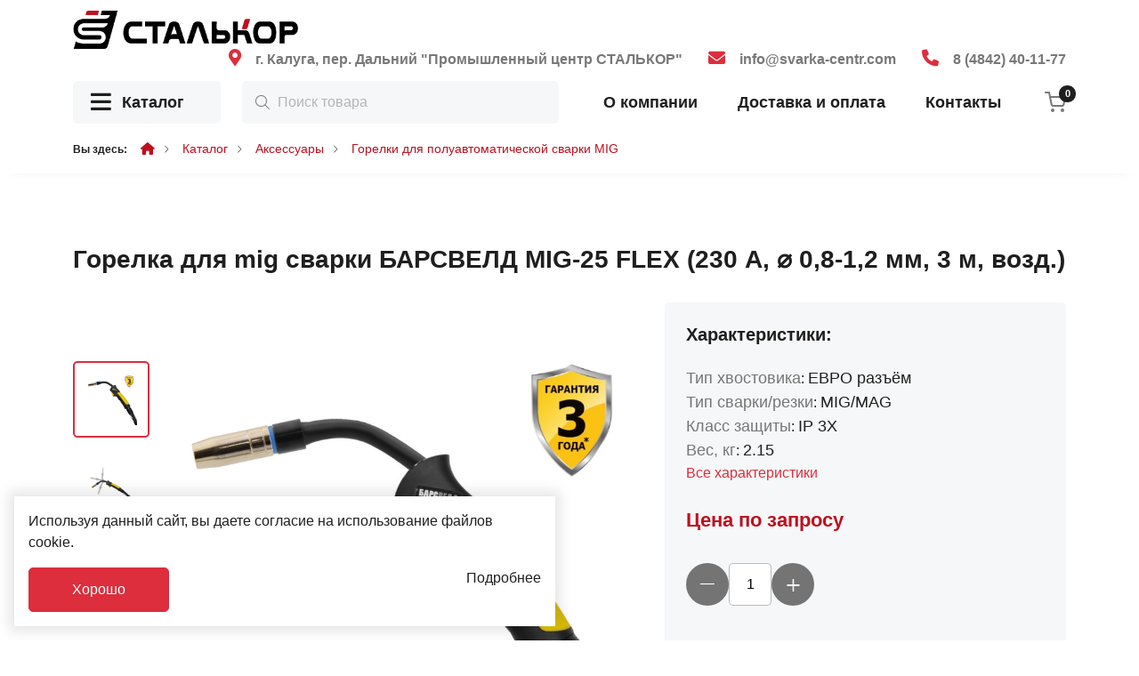

--- FILE ---
content_type: text/html; charset=UTF-8
request_url: https://svarka-centr.com/catalog/product/gorelka-dlya-mig-svarki-barsveld-mig-25-flex-230-a
body_size: 12580
content:
<!DOCTYPE html>
<html lang="ru">
<head>
	<meta charset="utf-8">
<meta http-equiv="X-UA-Compatible" content="IE=edge">
<meta name="viewport" content="width=device-width, initial-scale=1">

<title>Купить Горелка для mig сварки БАРСВЕЛД MIG-25 FLEX (230 А, ⌀ 0,8-1,2 мм, 3 м, возд.) в магазине Сталькор Калуга</title>
<meta name="description" content="Купить Горелка для mig сварки БАРСВЕЛД MIG-25 FLEX (230 А, ⌀ 0,8-1,2 мм, 3 м, возд.) - Горелки для полуавтоматической сварки MIG. Магазин Сталькор Калуга. Большой ассортимент, доставка по всей России!">
<meta name="keywords" content="">

<meta property="og:url" content="https://svarka-centr.com/catalog/product/gorelka-dlya-mig-svarki-barsveld-mig-25-flex-230-a" />
<meta property="og:title" content="Купить Горелка для mig сварки БАРСВЕЛД MIG-25 FLEX (230 А, ⌀ 0,8-1,2 мм, 3 м, возд.) в магазине Сталькор Калуга" />
<meta property="og:description" content="Купить Горелка для mig сварки БАРСВЕЛД MIG-25 FLEX (230 А, ⌀ 0,8-1,2 мм, 3 м, возд.) - Горелки для полуавтоматической сварки MIG. Магазин Сталькор Калуга. Большой ассортимент, доставка по всей России!" />
	<meta property="og:image" content="https://svarka-centr.com/system/App/Models/Product/341/cover/main/medium/gorelka-dlya-mig-svarki-barsvel-529.jpeg" />


	<link rel="canonical" href="https://svarka-centr.com/catalog/product/gorelka-dlya-mig-svarki-barsveld-mig-25-flex-230-a" />

<meta name="theme-color" content="#000000">


<link rel="stylesheet" href="/assets/_frontend/build/app.css?id=0c1e7f7ec2c9a4ab1694ed0c3466f216">
<link rel="stylesheet" href="/assets/icons/awesome/icons.css">
<script>
	var App = {
		csrf: 'ITJunY6VszZv7vBPDng2xoAuKnL6RPpOG3PCWEDp',
		ymId: '61924795',
		themeColor: '#000000',
		location: false
	};
</script>


	<script type="application/ld+json">
		{"@context":"http:\/\/schema.org","@type":"BreadcrumbList","itemListElement":[{"@type":"ListItem","position":1,"item":{"@id":"https:\/\/svarka-centr.com\/catalog","name":"\u041a\u0430\u0442\u0430\u043b\u043e\u0433"}},{"@type":"ListItem","position":2,"item":{"@id":"https:\/\/svarka-centr.com\/catalog\/aksessuary","name":"\u0410\u043a\u0441\u0435\u0441\u0441\u0443\u0430\u0440\u044b"}},{"@type":"ListItem","position":3,"item":{"@id":"https:\/\/svarka-centr.com\/catalog\/aksessuary\/gorelki-dlya-poluavtomaticheskoy-svarki-mig","name":"\u0413\u043e\u0440\u0435\u043b\u043a\u0438 \u0434\u043b\u044f \u043f\u043e\u043b\u0443\u0430\u0432\u0442\u043e\u043c\u0430\u0442\u0438\u0447\u0435\u0441\u043a\u043e\u0439 \u0441\u0432\u0430\u0440\u043a\u0438 MIG"}}]}
	</script>

</head>
<body class="">
	<div class="wrapper">
		<header class="header ">
	<div class="header-wrapper">
		<header class="header-top">
	<div class="container">
		<div class="row align-items-center">
			<div class="col-auto">
				<a href="/" class="logo-area">
					<img src="/assets/_frontend/images/logo/logo.svg" class="img-fluid" alt="Сталькор Калуга">
				</a>
			</div>
			<div class="col-auto ms-auto">
				<ul class="list list-contacts">
											<li class="list-item d-lg-block d-none">
							<i class="fa-solid fa-location-dot"></i>
							<a href="https://svarka-centr.com/contacts">г. Калуга, пер. Дальний &quot;Промышленный центр СТАЛЬКОР&quot;</a>
						</li>
																<li class="list-item d-md-block d-none">
							<i class="fa-solid fa-envelope"></i>
							<a href="mailto:info@svarka-centr.com">info@svarka-centr.com</a>
						</li>
																<li class="list-item d-sm-block d-none">
							<i class="fas fa-phone"></i>
							<a href="tel:84842401177">8 (4842) 40-11-77</a>
						</li>
									</ul>
			</div>
		</div>
	</div>
</header>		<div class="header-bottom d-md-flex d-none">
	<div class="container">
		<div class="position-relative">
			<div class="row align-items-center">
				<div class="col-xxl-3 col-xl-2 col-lg-4 col-md-3 position-relative">
					<div class="catalog-area">
						<a href="/catalog" class="link-catalog"><i class="fa-solid fa-bars"></i> Каталог</a>
						<a href="#" class="link-catalog" data-toggle="categories"><i class="fa-solid fa-bars"></i> Каталог</a>
					</div>
					<div class="catalog-categories" data-catalog-categories-container>
	<ul class="list flex-column">
					<li class="list-item" id="1" data-catalog-categories data-childrens="1">
				<a href="https://svarka-centr.com/catalog/elektrosvarka" class="link-area">
					<img class="icon" src="/system/App/Models/ProductCategory/1/files/icon/1.svg" alt="Электросварка">
					<span class="title">Электросварка</span>
					<i class="fa-regular fa-chevron-right"></i>
				</a>
				<div data-catalog-categories-content>
					<ul class="vg-sidebar-main__links">
													<li>
								<a href="https://svarka-centr.com/catalog/elektrosvarka/argonodugovaya-svarka-tig">
									<i class="fa-regular fa-chevron-right"></i>
									Аргонодуговая сварка TIG
								</a>
							</li>
													<li>
								<a href="https://svarka-centr.com/catalog/elektrosvarka/poluavtomaticheskaya-svarka-migmag">
									<i class="fa-regular fa-chevron-right"></i>
									Полуавтоматическая сварка MIG/MAG
								</a>
							</li>
													<li>
								<a href="https://svarka-centr.com/catalog/elektrosvarka/ruchnaya-dugovaya-svarka-mma">
									<i class="fa-regular fa-chevron-right"></i>
									Ручная дуговая сварка MMA
								</a>
							</li>
													<li>
								<a href="https://svarka-centr.com/catalog/elektrosvarka/bloki-podachi-provoloki">
									<i class="fa-regular fa-chevron-right"></i>
									Блоки подачи проволоки
								</a>
							</li>
													<li>
								<a href="https://svarka-centr.com/catalog/elektrosvarka/generatory-svarochnye">
									<i class="fa-regular fa-chevron-right"></i>
									Генераторы сварочные
								</a>
							</li>
											</ul>
				</div>
			</li>
					<li class="list-item" id="2" data-catalog-categories data-childrens="1">
				<a href="https://svarka-centr.com/catalog/plazmennaya-rezka" class="link-area">
					<img class="icon" src="/system/App/Models/ProductCategory/2/files/icon/2.svg" alt="Плазменная резка">
					<span class="title">Плазменная резка</span>
					<i class="fa-regular fa-chevron-right"></i>
				</a>
				<div data-catalog-categories-content>
					<ul class="vg-sidebar-main__links">
													<li>
								<a href="https://svarka-centr.com/catalog/plazmennaya-rezka/ruchnaya-plazmennaya-rezka">
									<i class="fa-regular fa-chevron-right"></i>
									Ручная плазменная резка
								</a>
							</li>
											</ul>
				</div>
			</li>
					<li class="list-item" id="3" data-catalog-categories data-childrens="1">
				<a href="https://svarka-centr.com/catalog/svarochnye-materialy" class="link-area">
					<img class="icon" src="/system/App/Models/ProductCategory/3/files/icon/3.svg" alt="Сварочные материалы">
					<span class="title">Сварочные материалы</span>
					<i class="fa-regular fa-chevron-right"></i>
				</a>
				<div data-catalog-categories-content>
					<ul class="vg-sidebar-main__links">
													<li>
								<a href="https://svarka-centr.com/catalog/svarochnye-materialy/svarochnaya-provoloka">
									<i class="fa-regular fa-chevron-right"></i>
									Сварочная проволока
								</a>
							</li>
													<li>
								<a href="https://svarka-centr.com/catalog/svarochnye-materialy/prutki-tig">
									<i class="fa-regular fa-chevron-right"></i>
									Прутки TIG
								</a>
							</li>
													<li>
								<a href="https://svarka-centr.com/catalog/svarochnye-materialy/elektrody">
									<i class="fa-regular fa-chevron-right"></i>
									Электроды
								</a>
							</li>
													<li>
								<a href="https://svarka-centr.com/catalog/svarochnye-materialy/volframovye-neplavyashchiesya-elektrody">
									<i class="fa-regular fa-chevron-right"></i>
									Вольфрамовые неплавящиеся электроды
								</a>
							</li>
													<li>
								<a href="https://svarka-centr.com/catalog/svarochnye-materialy/flyus-svarochnyy">
									<i class="fa-regular fa-chevron-right"></i>
									Флюс сварочный
								</a>
							</li>
											</ul>
				</div>
			</li>
					<li class="list-item" id="4" data-catalog-categories data-childrens="1">
				<a href="https://svarka-centr.com/catalog/sredstva-zashchity-svarshchika" class="link-area">
					<img class="icon" src="/system/App/Models/ProductCategory/4/files/icon/4.svg" alt="Средства защиты сварщика">
					<span class="title">Средства защиты сварщика</span>
					<i class="fa-regular fa-chevron-right"></i>
				</a>
				<div data-catalog-categories-content>
					<ul class="vg-sidebar-main__links">
													<li>
								<a href="https://svarka-centr.com/catalog/sredstva-zashchity-svarshchika/rukavitsy-perchatki-kragi-svarshchika">
									<i class="fa-regular fa-chevron-right"></i>
									Рукавицы, перчатки, краги сварщика
								</a>
							</li>
													<li>
								<a href="https://svarka-centr.com/catalog/sredstva-zashchity-svarshchika/maski-svarshchika">
									<i class="fa-regular fa-chevron-right"></i>
									Маски сварщика
								</a>
							</li>
													<li>
								<a href="https://svarka-centr.com/catalog/sredstva-zashchity-svarshchika/respiratory-i-filtry">
									<i class="fa-regular fa-chevron-right"></i>
									Респираторы и фильтры
								</a>
							</li>
													<li>
								<a href="https://svarka-centr.com/catalog/sredstva-zashchity-svarshchika/spetsodezhda-dlya-svarshchika">
									<i class="fa-regular fa-chevron-right"></i>
									Спецодежда для сварщика
								</a>
							</li>
													<li>
								<a href="https://svarka-centr.com/catalog/sredstva-zashchity-svarshchika/svetofiltry-i-stekla-dlya-masok-svarshchika">
									<i class="fa-regular fa-chevron-right"></i>
									Светофильтры и стекла для масок сварщика
								</a>
							</li>
													<li>
								<a href="https://svarka-centr.com/catalog/sredstva-zashchity-svarshchika/zashchitnye-ochki-kaski">
									<i class="fa-regular fa-chevron-right"></i>
									Защитные очки, каски
								</a>
							</li>
											</ul>
				</div>
			</li>
					<li class="list-item" id="5" data-catalog-categories data-childrens="1">
				<a href="https://svarka-centr.com/catalog/aksessuary" class="link-area">
					<img class="icon" src="/system/App/Models/ProductCategory/5/files/icon/5.svg" alt="Аксессуары">
					<span class="title">Аксессуары</span>
					<i class="fa-regular fa-chevron-right"></i>
				</a>
				<div data-catalog-categories-content>
					<ul class="vg-sidebar-main__links">
													<li>
								<a href="https://svarka-centr.com/catalog/aksessuary/instrumenty-svarshchika">
									<i class="fa-regular fa-chevron-right"></i>
									Инструменты сварщика
								</a>
							</li>
													<li>
								<a href="https://svarka-centr.com/catalog/aksessuary/gorelki-dlya-argonodugovoy-svarki-tig">
									<i class="fa-regular fa-chevron-right"></i>
									Горелки для аргонодуговой сварки TIG
								</a>
							</li>
													<li>
								<a href="https://svarka-centr.com/catalog/aksessuary/gorelki-dlya-poluavtomaticheskoy-svarki-mig">
									<i class="fa-regular fa-chevron-right"></i>
									Горелки для полуавтоматической сварки MIG
								</a>
							</li>
													<li>
								<a href="https://svarka-centr.com/catalog/aksessuary/elektropechi-i-termopenaly">
									<i class="fa-regular fa-chevron-right"></i>
									Электропечи и термопеналы
								</a>
							</li>
													<li>
								<a href="https://svarka-centr.com/catalog/aksessuary/elektrododerzhateli">
									<i class="fa-regular fa-chevron-right"></i>
									Электрододержатели
								</a>
							</li>
											</ul>
				</div>
			</li>
					<li class="list-item" id="6" data-catalog-categories data-childrens="1">
				<a href="https://svarka-centr.com/catalog/komplektuyushchie" class="link-area">
					<img class="icon" src="/system/App/Models/ProductCategory/6/files/icon/6.svg" alt="Комплектующие">
					<span class="title">Комплектующие</span>
					<i class="fa-regular fa-chevron-right"></i>
				</a>
				<div data-catalog-categories-content>
					<ul class="vg-sidebar-main__links">
													<li>
								<a href="https://svarka-centr.com/catalog/komplektuyushchie/sopla-gazovye-k-gorelkam">
									<i class="fa-regular fa-chevron-right"></i>
									Сопла газовые к горелкам
								</a>
							</li>
													<li>
								<a href="https://svarka-centr.com/catalog/komplektuyushchie/zapchasti-dlya-svarochnykh-gorelok-mig-tig">
									<i class="fa-regular fa-chevron-right"></i>
									Запчасти для сварочных горелок (MIG, TIG)
								</a>
							</li>
													<li>
								<a href="https://svarka-centr.com/catalog/komplektuyushchie/kabel-kabelnye-razemy-i-nakonechniki">
									<i class="fa-regular fa-chevron-right"></i>
									Кабель, кабельные разъемы и наконечники
								</a>
							</li>
													<li>
								<a href="https://svarka-centr.com/catalog/komplektuyushchie/kanaly-k-poluavtomaticheskim-gorelkam">
									<i class="fa-regular fa-chevron-right"></i>
									Каналы к полуавтоматическим горелкам
								</a>
							</li>
													<li>
								<a href="https://svarka-centr.com/catalog/komplektuyushchie/roliki-dlya-poluavtomatov">
									<i class="fa-regular fa-chevron-right"></i>
									Ролики для полуавтоматов
								</a>
							</li>
													<li>
								<a href="https://svarka-centr.com/catalog/komplektuyushchie/rezaki-vozdushno-dugovye-strogach-i-komplektuyushc">
									<i class="fa-regular fa-chevron-right"></i>
									Резаки воздушно дуговые (строгач) и комплектующие
								</a>
							</li>
											</ul>
				</div>
			</li>
					<li class="list-item" id="7" data-catalog-categories data-childrens="1">
				<a href="https://svarka-centr.com/catalog/gazosvarka" class="link-area">
					<img class="icon" src="/system/App/Models/ProductCategory/7/files/icon/7.svg" alt="Газосварка">
					<span class="title">Газосварка</span>
					<i class="fa-regular fa-chevron-right"></i>
				</a>
				<div data-catalog-categories-content>
					<ul class="vg-sidebar-main__links">
													<li>
								<a href="https://svarka-centr.com/catalog/gazosvarka/ventili-klapany-i-zatvory">
									<i class="fa-regular fa-chevron-right"></i>
									Вентили, клапаны и затворы
								</a>
							</li>
													<li>
								<a href="https://svarka-centr.com/catalog/gazosvarka/zapchasti-dlya-gazovykh-gorelok-i-rezakov">
									<i class="fa-regular fa-chevron-right"></i>
									Запчасти для газовых горелок и резаков
								</a>
							</li>
													<li>
								<a href="https://svarka-centr.com/catalog/gazosvarka/reduktory-gazovye">
									<i class="fa-regular fa-chevron-right"></i>
									Редукторы газовые
								</a>
							</li>
													<li>
								<a href="https://svarka-centr.com/catalog/gazosvarka/gorelki-gazovye">
									<i class="fa-regular fa-chevron-right"></i>
									Горелки газовые
								</a>
							</li>
													<li>
								<a href="https://svarka-centr.com/catalog/gazosvarka/rezaki-gazovye">
									<i class="fa-regular fa-chevron-right"></i>
									Резаки газовые
								</a>
							</li>
													<li>
								<a href="https://svarka-centr.com/catalog/gazosvarka/regulyatory-i-podogrevateli-gaza">
									<i class="fa-regular fa-chevron-right"></i>
									Регуляторы и подогреватели газа
								</a>
							</li>
													<li>
								<a href="https://svarka-centr.com/catalog/gazosvarka/gazovye-rukava">
									<i class="fa-regular fa-chevron-right"></i>
									Газовые рукава
								</a>
							</li>
													<li>
								<a href="https://svarka-centr.com/catalog/gazosvarka/manometry-i-rotametr-kolby">
									<i class="fa-regular fa-chevron-right"></i>
									Манометры и ротаметр-колбы
								</a>
							</li>
											</ul>
				</div>
			</li>
					<li class="list-item" id="8" data-catalog-categories data-childrens="">
				<a href="https://svarka-centr.com/catalog/abrazivnyy-instrument" class="link-area">
					<img class="icon" src="/system/App/Models/ProductCategory/8/files/icon/8.svg" alt="Абразивный инструмент">
					<span class="title">Абразивный инструмент</span>
					<i class="fa-regular fa-chevron-right"></i>
				</a>
				<div data-catalog-categories-content>
					<ul class="vg-sidebar-main__links">
											</ul>
				</div>
			</li>
					<li class="list-item" id="9" data-catalog-categories data-childrens="1">
				<a href="https://svarka-centr.com/catalog/produktsiya-gce" class="link-area">
					<img class="icon" src="/system/App/Models/ProductCategory/9/files/icon/9.svg" alt="Продукция GCE">
					<span class="title">Продукция GCE</span>
					<i class="fa-regular fa-chevron-right"></i>
				</a>
				<div data-catalog-categories-content>
					<ul class="vg-sidebar-main__links">
													<li>
								<a href="https://svarka-centr.com/catalog/produktsiya-gce/gazosvarka-Y8">
									<i class="fa-regular fa-chevron-right"></i>
									Газосварка
								</a>
							</li>
													<li>
								<a href="https://svarka-centr.com/catalog/produktsiya-gce/aksessuary-dlya-elektrosvarki">
									<i class="fa-regular fa-chevron-right"></i>
									Аксессуары для электросварки
								</a>
							</li>
													<li>
								<a href="https://svarka-centr.com/catalog/produktsiya-gce/sredstva-zashchity-svarshchika-7I">
									<i class="fa-regular fa-chevron-right"></i>
									Средства защиты сварщика
								</a>
							</li>
													<li>
								<a href="https://svarka-centr.com/catalog/produktsiya-gce/svarochnye-materialy-3O">
									<i class="fa-regular fa-chevron-right"></i>
									Сварочные материалы
								</a>
							</li>
											</ul>
				</div>
			</li>
			</ul>
</div>				</div>
				<div class="col-xl-4 col-md-6">
					<div class="search-area">
						<form action="https://svarka-centr.com/catalog" method="get" class="search-form form">
	<div class="search-input-area">
		<input type="text" name="search" placeholder="Поиск товара" class="search-input form-control" autocomplete="off" value="" required>
		<button type="submit" class="vg-search-form__submit"><i class="fal fa-search"></i></button>

	</div>
	<div class="row justify-content-end search-wrapper">
		<div class="col-xxl-9 col-xl-8 position-relative">
			<div class="search-content scroll-content">
				<div class="vg-search-content-body"></div>
			</div>
		</div>
	</div>
</form>					</div>
				</div>
				<div class="col-auto ms-auto me-xl-auto">
					<nav class="vg-nav">
						<ul class="vg-nav-wrapper d-xl-flex d-none">
															<li class="">
									<a href="/about">О компании</a>
																	</li>
															<li class="">
									<a href="/delivery">Доставка и оплата</a>
																	</li>
															<li class="">
									<a href="/contacts">Контакты</a>
																	</li>
													</ul>
					</nav>
				</div>
				<div class="col-auto">
					<div class="cart-area">
						<a href="https://svarka-centr.com/cart">
							<img src="/assets/_frontend/images/icons/cart.svg" alt="cart">
							<span data-cart="products-count">0</span>
						</a>
					</div>
				</div>
			</div>
		</div>
	</div>
</div>	</div>
</header>

		<section class="breadcrumbs">
		<div class="container">
			<ul class="list list-breadcrumbs">
				<li class="list-item">
					<span>Вы здесь:</span>
				</li>

				<li class="list-item">
					<a href="/"><i class="fas fa-home"></i></a>
				</li>

									<li class="list-item">
													<a href="https://svarka-centr.com/catalog">Каталог</a>
											</li>
									<li class="list-item">
													<a href="https://svarka-centr.com/catalog/aksessuary">Аксессуары</a>
											</li>
									<li class="list-item">
													<a href="https://svarka-centr.com/catalog/aksessuary/gorelki-dlya-poluavtomaticheskoy-svarki-mig">Горелки для полуавтоматической сварки MIG</a>
											</li>
							</ul>
		</div>
	</section>

		<div class="main">
					<section class="section section-padding-top-lg product product-show">
		<div class="container">
			<div class="product-show-wrapper " data-product data-id="341">
				<div class="title-area">
					<h1>Горелка для mig сварки БАРСВЕЛД MIG-25 FLEX (230 А, ⌀ 0,8-1,2 мм, 3 м, возд.)</h1>
				</div>
				<div class="row row-gap">
					<div class="col-xxl-8 col-lg-7">
						<div class="product-images">
							<div class="row row-gap">
		<div class="col-xl-auto order-xl-1 order-2">
			<div class="swiper-product-thumb">
				<div class="swiper position-static h-100"
					 id="slider-product-thumb"
					 data-direction="vertical"
					 data-items="5"
					 data-margin="18"
					 data-progress="true"
					 data-navigation="true"
					 data-lg='{"slidesPerView": 4, "spaceBetween": 24, "direction": "horizontal"}'
					 data-md='{"slidesPerView": 4, "spaceBetween": 24, "direction": "horizontal"}'
					 data-xs='{"slidesPerView": 2, "spaceBetween": 24, "direction": "horizontal"}'
					 data-sm='{"slidesPerView": 3, "spaceBetween": 24, "direction": "horizontal"}'>
					<div class="swiper-wrapper">
													<div class="swiper-slide h-auto">
								<div class="image image-thumb">
									<img src="/system/App/Models/Product/341/cover/main/medium/gorelka-dlya-mig-svarki-barsvel-529.jpeg" alt="Горелка для mig сварки БАРСВЕЛД MIG-25 FLEX (230 А, ⌀ 0,8-1,2 мм, 3 м, возд.) Сталькор Калуга">
								</div>
							</div>
													<div class="swiper-slide h-auto">
								<div class="image image-thumb">
									<img src="/system/App/Models/Product/341/photos/709/main/medium/8567bf175324bcc6029eb6bdcba19623clear.jpeg" alt="Горелка для mig сварки БАРСВЕЛД MIG-25 FLEX (230 А, ⌀ 0,8-1,2 мм, 3 м, возд.) Сталькор Калуга">
								</div>
							</div>
													<div class="swiper-slide h-auto">
								<div class="image image-thumb">
									<img src="/system/App/Models/Product/341/photos/708/main/medium/963e02de5e561cf4d19669f1f64f7f14clear.jpeg" alt="Горелка для mig сварки БАРСВЕЛД MIG-25 FLEX (230 А, ⌀ 0,8-1,2 мм, 3 м, возд.) Сталькор Калуга">
								</div>
							</div>
													<div class="swiper-slide h-auto">
								<div class="image image-thumb">
									<img src="/system/App/Models/Product/341/photos/707/main/medium/3558d39e800f05a8846d9c376ed40ffdclear.jpeg" alt="Горелка для mig сварки БАРСВЕЛД MIG-25 FLEX (230 А, ⌀ 0,8-1,2 мм, 3 м, возд.) Сталькор Калуга">
								</div>
							</div>
											</div>
					<div class="swiper-button-prev"></div>
					<div class="swiper-button-next"></div>
				</div>
			</div>
		</div>
		<div class="col-xl-10 order-xl-2 order-1">
			<div class="swiper" id="slider-product-main"
				 data-items="1"
				 data-thumbs="slider-product-thumb"
				 data-margin="24"
				 data-lg='{"slidesPerView": 1, "spaceBetween": 24}'
				 data-md='{"slidesPerView": 1, "spaceBetween": 24}'
				 data-xs='{"slidesPerView": 1, "spaceBetween": 24}'
				 data-sm='{"slidesPerView": 1, "spaceBetween": 24}'>
				<div class="swiper-wrapper">
											<div class="swiper-slide">
							<div class="image image-main">
								<img src="/system/App/Models/Product/341/cover/main/medium/gorelka-dlya-mig-svarki-barsvel-529.jpeg"
									 alt="Горелка для mig сварки БАРСВЕЛД MIG-25 FLEX (230 А, ⌀ 0,8-1,2 мм, 3 м, возд.) Сталькор Калуга">
							</div>
						</div>
											<div class="swiper-slide">
							<div class="image image-main">
								<img src="/system/App/Models/Product/341/photos/709/main/medium/8567bf175324bcc6029eb6bdcba19623clear.jpeg"
									 alt="Горелка для mig сварки БАРСВЕЛД MIG-25 FLEX (230 А, ⌀ 0,8-1,2 мм, 3 м, возд.) Сталькор Калуга">
							</div>
						</div>
											<div class="swiper-slide">
							<div class="image image-main">
								<img src="/system/App/Models/Product/341/photos/708/main/medium/963e02de5e561cf4d19669f1f64f7f14clear.jpeg"
									 alt="Горелка для mig сварки БАРСВЕЛД MIG-25 FLEX (230 А, ⌀ 0,8-1,2 мм, 3 м, возд.) Сталькор Калуга">
							</div>
						</div>
											<div class="swiper-slide">
							<div class="image image-main">
								<img src="/system/App/Models/Product/341/photos/707/main/medium/3558d39e800f05a8846d9c376ed40ffdclear.jpeg"
									 alt="Горелка для mig сварки БАРСВЕЛД MIG-25 FLEX (230 А, ⌀ 0,8-1,2 мм, 3 м, возд.) Сталькор Калуга">
							</div>
						</div>
									</div>
			</div>
		</div>
	</div>
						</div>
					</div>
					<div class="col-xxl-4 col-lg-5">
						<div class="product-info">
							<div class="info">
	<h6>Характеристики:</h6>
	<ul class="list flex-column">
											<li class="list-item">
					<span>Тип хвостовика</span>: <strong>ЕВРО разъём</strong>
				</li>
																<li class="list-item">
					<span>Тип сварки/резки</span>: <strong>MIG/MAG</strong>
				</li>
																<li class="list-item">
					<span>Класс защиты</span>: <strong>IP 3X</strong>
				</li>
																<li class="list-item">
					<span>Вес, кг</span>: <strong>2.15</strong>
				</li>
				 	</ul>
	<a href="#tab-prd-characteristics" class="characteristics" data-scrollTo data-offset="-150">Все характеристики</a>
</div>

<div class="mt-4">
	<div class="product-price price-xl text">
		Цена по запросу
	</div>
</div>

<div class="catalog-qty">
	<div class="count-items ">
	<span class="count-items-minus btn-count">
		<button type="button" data-toggle="count-items" data-sign="minus"><i class="fal fa-minus"></i></button>
	</span>
	<span class="count-items-total">
		<input type="number" min="1" step="1" value="1" name="cnt" readonly>
	</span>
	<span class="count-items-plus btn-count">
		<button type="button" data-toggle="count-items" data-sign="plus"><i class="fal fa-plus"></i></button>
	</span>
</div></div>

<div class="btn-action">
	<div class="d-flex">
		<button class="btn btn-main btn-xs" data-cart="add" >В корзину</button>
		<button class="btn btn-main btn-xs" data-cart="remove">Убрать</button>
	</div>

	<div>
		<button class="btn btn-outline-main btn-xs btn-oneclick" data-modal="#vg-prd-one-click" data-id="341" data-title="Горелка для mig сварки БАРСВЕЛД MIG-25 FLEX (230 А, ⌀ 0,8-1,2 мм, 3 м, возд.)">Купить в один клик</button>
	</div>
</div>

<p class="info-footer">
	<a href="https://svarka-centr.com/delivery">
		<i class="fas fa-truck"></i> Информация о доставке
	</a>
</p>































						</div>
					</div>
				</div>

				<div class="product-description section-padding-top-lg">
					<ul class="nav nav-tabs">
	
					<li class="nav-item">
			<a class="nav-link active" data-toggle="tab" href="#tab-prd-characteristics">
				Характеристики
			</a>
		</li>
						<li class="nav-item"><a class="nav-link " data-toggle="tab" href="#tab-prd-desc">Описание</a></li>
	</ul>

<div class="tab-content page-default">
			<div class="tab-pane fade  p-20"
		     id="tab-prd-desc">
			<p>Горелки для полуавтоматов БАРСВЕЛД MIG-25 Flex имеют отличительную особенность от своих аналогов - гибкий гусак, который легко меняет угол подачи проволоки, за счет чего горелка отлично справляется со сваркой в труднодоступных местах. Горелки разработаны с соблюдением всех европейских стандартов качества продукции. Изготовлены из высококачественных материалов, что делает сварку более надежной, а саму горелку долговечнее.</p>
<p>Горелки с гибким гусаком могут быть использованы в профильных мастерских, на различных производствах, а также для частного пользования. Благодаря гибкому гусаку сварщик имеет возможность осуществлять сварочные работы в местах, где обычная горелка может не справиться.</p>
<p><strong>Особенности горелки:</strong></p>
<ul>
<li>гибкий гусак, меняющий угол подачи проволоки, исключает ограничения при повороте горелки;</li>
<li>удобное кнопочное управление, позволяющее сварщику осуществлять процесс сварки одной рукой;</li>
<li>воздушное охлаждение горелки, не требующее подключения дополнительных устройств;</li>
<li>рукоятка из пластика, не проводящего ток;</li>
<li>разъем хвостовика, подходящего для большинства сварочных полуавтоматов;</li>
<li>максимальный сварочный ток при ПН 60% - 230 А;</li>
<li>диаметр проволоки от 0,8мм до 1,2мм;</li>
<li>длина шлейфа 3 м.</li>
</ul>
<p>При сварке горелкой БАРСВЕЛД MIG-25 Flex швы изделия получаются ровными и аккуратными. В результате свариваемые детали обладают высоким качеством и надежностью.</p><br>

					</div>
	
			<div class="tab-pane fade show active"
		     id="tab-prd-characteristics">
			<div class="row">
													<div class="col-md-6">
						<ul class="list flex-column">
																								<li class="list-item" data-param="174">
										<span class="title">Вес, кг</span>
										<span class="value">2.15</span>
									</li>
																																<li class="list-item" data-param="165">
										<span class="title">Габаритные размеры, мм</span>
										<span class="value">375x350x80</span>
									</li>
																																<li class="list-item" data-param="162">
										<span class="title">Гарантия</span>
										<span class="value">3 года</span>
									</li>
																																<li class="list-item" data-param="154">
										<span class="title">Диаметр проволоки, мм</span>
										<span class="value">0,8-1,2</span>
									</li>
																																<li class="list-item" data-param="146">
										<span class="title">Длина шлейфа, м</span>
										<span class="value">3</span>
									</li>
																																<li class="list-item" data-param="133">
										<span class="title">Исполнение</span>
										<span class="value">С защитной пружиной</span>
									</li>
																																<li class="list-item" data-param="130">
										<span class="title">Класс защиты</span>
										<span class="value">IP 3X</span>
									</li>
																																<li class="list-item" data-param="90">
										<span class="title">Номинальный сварочный ток, А</span>
										<span class="value">230</span>
									</li>
																																<li class="list-item" data-param="83">
										<span class="title">Особенности</span>
										<span class="value">гибкий гусак</span>
									</li>
																					</ul>
					</div>
									<div class="col-md-6">
						<ul class="list flex-column">
																								<li class="list-item" data-param="82">
										<span class="title">Охлаждение</span>
										<span class="value">воздушное</span>
									</li>
																																<li class="list-item" data-param="54">
										<span class="title">Режим работы (ПН), %</span>
										<span class="value">60</span>
									</li>
																																<li class="list-item" data-param="44">
										<span class="title">Сварочный ток при ПН 60% в CO2, А</span>
										<span class="value">230</span>
									</li>
																																<li class="list-item" data-param="43">
										<span class="title">Сварочный ток при ПН 60% в смеси газов, А</span>
										<span class="value">220</span>
									</li>
																																<li class="list-item" data-param="42">
										<span class="title">Сварочный ток, А</span>
										<span class="value">230</span>
									</li>
																																<li class="list-item" data-param="41">
										<span class="title">Серия</span>
										<span class="value">MIG 25</span>
									</li>
																																<li class="list-item" data-param="31">
										<span class="title">Страна-производитель</span>
										<span class="value">Китай</span>
									</li>
																																<li class="list-item" data-param="20">
										<span class="title">Тип сварки/резки</span>
										<span class="value">MIG/MAG</span>
									</li>
																																<li class="list-item" data-param="18">
										<span class="title">Тип хвостовика</span>
										<span class="value">ЕВРО разъём</span>
									</li>
																					</ul>
					</div>
									<div class="col-md-6">
						<ul class="list flex-column">
																								<li class="list-item" data-param="7">
										<span class="title">Управление</span>
										<span class="value">кнопка</span>
									</li>
																					</ul>
					</div>
							</div>

		</div>
	</div>				</div>
			</div>
			
							<div class="product-similar section-padding-top-lg">
					<div class="title-area">
						<h2>Похожие товары</h2>
					</div>
					<div class="position-relative">
						<div class="swiper p-3 position-static" id="swiper-similar-slider"
	 data-items="4"
	 data-navigation="true"
	 data-margin="24">
	<div class="swiper-wrapper">
					<div class="swiper-slide">
				<div class="product-item  prd-small"
	 data-product-item data-id="2355"
>
	<a href="https://svarka-centr.com/catalog/product/poluavtomaticheskaya-gorelka-barsveld-mig-25-230-a" class="product-image d-block">
		<img src="/system/App/Models/Product/2355/cover/main/list/poluavtomaticheskaya-gorelka-bar-595.jpeg" alt="Полуавтоматическая горелка БАРСВЕЛД MIG-25 (230 А, ⌀ 0,8-1,2 мм, 3 м, возд.) Сталькор Калуга" class="img-fluid">
		<span class="products-markers">
											</span>
	</a>

	<div class="product-title">
		<a href="https://svarka-centr.com/catalog/product/poluavtomaticheskaya-gorelka-barsveld-mig-25-230-a">Полуавтоматическая горелка БАРСВЕЛД MIG-25 (230 А, ⌀ 0,8-1,2 мм, 3 м, возд.)</a>
	</div>

	<div class="product-action">
		<div class="product-price prd-small text">
		Цена по запросу
	</div>

		<div class="product-overlay">
			<button class="btn btn-main btn-cart" data-cart="add">
				<img src="/assets/_frontend/images/icons/cart.svg" data-svg class="cart" alt="добавить в корзину">
				<i class="fa-regular fa-check"></i>
			</button>
		</div>
	</div>
</div>
			</div>
					<div class="swiper-slide">
				<div class="product-item  prd-small"
	 data-product-item data-id="3162"
>
	<a href="https://svarka-centr.com/catalog/product/gorelka-dlya-poluavtomata-mig-abicor-binzel-abimig-T6" class="product-image d-block">
		<img src="/system/App/Models/Product/3162/cover/main/list/gorelka-dlya-poluavtomata-mig-a-509.jpeg" alt="Горелка для полуавтомата mig Abicor Binzel ABIMIG GRIP A 455 LW 4м (450 А, ⌀ 1,0-2,4 мм, 4 м, возд.) Сталькор Калуга" class="img-fluid">
		<span class="products-markers">
											</span>
	</a>

	<div class="product-title">
		<a href="https://svarka-centr.com/catalog/product/gorelka-dlya-poluavtomata-mig-abicor-binzel-abimig-T6">Горелка для полуавтомата mig Abicor Binzel ABIMIG GRIP A 455 LW 4м (450 А, ⌀ 1,0-2,4 мм, 4 м, возд.)</a>
	</div>

	<div class="product-action">
		<div class="product-price prd-small text">
		Цена по запросу
	</div>

		<div class="product-overlay">
			<button class="btn btn-main btn-cart" data-cart="add">
				<img src="/assets/_frontend/images/icons/cart.svg" data-svg class="cart" alt="добавить в корзину">
				<i class="fa-regular fa-check"></i>
			</button>
		</div>
	</div>
</div>
			</div>
					<div class="swiper-slide">
				<div class="product-item  prd-small"
	 data-product-item data-id="555"
>
	<a href="https://svarka-centr.com/catalog/product/gorelka-dlya-poluavtomaticheskoy-svarki-kemppi-fle" class="product-image d-block">
		<img src="/system/App/Models/Product/555/cover/main/list/gorelka-dlya-poluavtomaticheskoy-431.jpeg" alt="Горелка для полуавтоматической сварки KEMPPI FLEXLITE GX 405 G (400 А, ⌀ 0,8-1,6 мм, 3,5 м, газ) Сталькор Калуга" class="img-fluid">
		<span class="products-markers">
											</span>
	</a>

	<div class="product-title">
		<a href="https://svarka-centr.com/catalog/product/gorelka-dlya-poluavtomaticheskoy-svarki-kemppi-fle">Горелка для полуавтоматической сварки KEMPPI FLEXLITE GX 405 G (400 А, ⌀ 0,8-1,6 мм, 3,5 м, газ)</a>
	</div>

	<div class="product-action">
		<div class="product-price prd-small text">
		Цена по запросу
	</div>

		<div class="product-overlay">
			<button class="btn btn-main btn-cart" data-cart="add">
				<img src="/assets/_frontend/images/icons/cart.svg" data-svg class="cart" alt="добавить в корзину">
				<i class="fa-regular fa-check"></i>
			</button>
		</div>
	</div>
</div>
			</div>
					<div class="swiper-slide">
				<div class="product-item  prd-small"
	 data-product-item data-id="3729"
>
	<a href="https://svarka-centr.com/catalog/product/gorelka-dlya-poluavtomata-svarochnogo-mig-ergoplus-5n" class="product-image d-block">
		<img src="/system/App/Models/Product/3729/cover/main/list/gorelka-dlya-poluavtomata-svaro-588.jpeg" alt="Горелка для полуавтомата сварочного Mig ERGOPLUS 15 (180 А, ⌀ 0,8-1,0 мм, 3 м, возд.), Трафимет Сталькор Калуга" class="img-fluid">
		<span class="products-markers">
											</span>
	</a>

	<div class="product-title">
		<a href="https://svarka-centr.com/catalog/product/gorelka-dlya-poluavtomata-svarochnogo-mig-ergoplus-5n">Горелка для полуавтомата сварочного Mig ERGOPLUS 15 (180 А, ⌀ 0,8-1,0 мм, 3 м, возд.), Трафимет</a>
	</div>

	<div class="product-action">
		<div class="product-price prd-small text">
		Цена по запросу
	</div>

		<div class="product-overlay">
			<button class="btn btn-main btn-cart" data-cart="add">
				<img src="/assets/_frontend/images/icons/cart.svg" data-svg class="cart" alt="добавить в корзину">
				<i class="fa-regular fa-check"></i>
			</button>
		</div>
	</div>
</div>
			</div>
					<div class="swiper-slide">
				<div class="product-item  prd-small"
	 data-product-item data-id="103"
>
	<a href="https://svarka-centr.com/catalog/product/poluavtomaticheskaya-gorelka-mig-ergoplus-25-230-a" class="product-image d-block">
		<img src="/system/App/Models/Product/103/cover/main/list/poluavtomaticheskaya-gorelka-mig-252.jpeg" alt="Полуавтоматическая горелка Mig ERGOPLUS 25 (230 А, ⌀ 0,8-1,2 мм, 4 м, возд.), Трафимет Сталькор Калуга" class="img-fluid">
		<span class="products-markers">
											</span>
	</a>

	<div class="product-title">
		<a href="https://svarka-centr.com/catalog/product/poluavtomaticheskaya-gorelka-mig-ergoplus-25-230-a">Полуавтоматическая горелка Mig ERGOPLUS 25 (230 А, ⌀ 0,8-1,2 мм, 4 м, возд.), Трафимет</a>
	</div>

	<div class="product-action">
		<div class="product-price prd-small text">
		Цена по запросу
	</div>

		<div class="product-overlay">
			<button class="btn btn-main btn-cart" data-cart="add">
				<img src="/assets/_frontend/images/icons/cart.svg" data-svg class="cart" alt="добавить в корзину">
				<i class="fa-regular fa-check"></i>
			</button>
		</div>
	</div>
</div>
			</div>
					<div class="swiper-slide">
				<div class="product-item  prd-small"
	 data-product-item data-id="2192"
>
	<a href="https://svarka-centr.com/catalog/product/gorelka-dlya-poluavtomata-svarochnogo-kemppi-flexl-4g" class="product-image d-block">
		<img src="/system/App/Models/Product/2192/cover/main/list/gorelka-dlya-poluavtomata-svaro-360.jpeg" alt="Горелка для полуавтомата сварочного KEMPPI FLEXLITE GX 505 W (500 А, ⌀ 0,8-1,6 мм, 5 м, вода) Сталькор Калуга" class="img-fluid">
		<span class="products-markers">
											</span>
	</a>

	<div class="product-title">
		<a href="https://svarka-centr.com/catalog/product/gorelka-dlya-poluavtomata-svarochnogo-kemppi-flexl-4g">Горелка для полуавтомата сварочного KEMPPI FLEXLITE GX 505 W (500 А, ⌀ 0,8-1,6 мм, 5 м, вода)</a>
	</div>

	<div class="product-action">
		<div class="product-price prd-small text">
		Цена по запросу
	</div>

		<div class="product-overlay">
			<button class="btn btn-main btn-cart" data-cart="add">
				<img src="/assets/_frontend/images/icons/cart.svg" data-svg class="cart" alt="добавить в корзину">
				<i class="fa-regular fa-check"></i>
			</button>
		</div>
	</div>
</div>
			</div>
					<div class="swiper-slide">
				<div class="product-item  prd-small"
	 data-product-item data-id="1681"
>
	<a href="https://svarka-centr.com/catalog/product/gorelka-dlya-poluavtomata-240-vozd" class="product-image d-block">
		<img src="/system/App/Models/Product/1681/cover/main/list/gorelka-dlya-poluavtomata-240-261.jpeg" alt="Горелка для полуавтомата 240  (возд.) Сталькор Калуга" class="img-fluid">
		<span class="products-markers">
											</span>
	</a>

	<div class="product-title">
		<a href="https://svarka-centr.com/catalog/product/gorelka-dlya-poluavtomata-240-vozd">Горелка для полуавтомата 240  (возд.)</a>
	</div>

	<div class="product-action">
		<div class="product-price prd-small text">
		Цена по запросу
	</div>

		<div class="product-overlay">
			<button class="btn btn-main btn-cart" data-cart="add">
				<img src="/assets/_frontend/images/icons/cart.svg" data-svg class="cart" alt="добавить в корзину">
				<i class="fa-regular fa-check"></i>
			</button>
		</div>
	</div>
</div>
			</div>
					<div class="swiper-slide">
				<div class="product-item  prd-small"
	 data-product-item data-id="1553"
>
	<a href="https://svarka-centr.com/catalog/product/poluavtomaticheskaya-gorelka-abicor-binzel-rf-grip" class="product-image d-block">
		<img src="/system/App/Models/Product/1553/cover/main/list/poluavtomaticheskaya-gorelka-abi-417.jpeg" alt="Полуавтоматическая горелка Abicor Binzel RF GRIP 36 KZ-2 4м (360 А, ⌀ 1,0-1,6 мм, 4 м, возд.) Сталькор Калуга" class="img-fluid">
		<span class="products-markers">
											</span>
	</a>

	<div class="product-title">
		<a href="https://svarka-centr.com/catalog/product/poluavtomaticheskaya-gorelka-abicor-binzel-rf-grip">Полуавтоматическая горелка Abicor Binzel RF GRIP 36 KZ-2 4м (360 А, ⌀ 1,0-1,6 мм, 4 м, возд.)</a>
	</div>

	<div class="product-action">
		<div class="product-price prd-small text">
		Цена по запросу
	</div>

		<div class="product-overlay">
			<button class="btn btn-main btn-cart" data-cart="add">
				<img src="/assets/_frontend/images/icons/cart.svg" data-svg class="cart" alt="добавить в корзину">
				<i class="fa-regular fa-check"></i>
			</button>
		</div>
	</div>
</div>
			</div>
					<div class="swiper-slide">
				<div class="product-item  prd-small"
	 data-product-item data-id="3656"
>
	<a href="https://svarka-centr.com/catalog/product/svarochnaya-gorelka-mig-abicor-binzel-mb-evo-pro-3" class="product-image d-block">
		<img src="/system/App/Models/Product/3656/cover/main/list/svarochnaya-gorelka-mig-abicor-b-744.jpeg" alt="Сварочная горелка mig Abicor Binzel MB EVO PRO 36 4м (340 А, ⌀ 0,8-1,2 мм, 4 м, возд.) Сталькор Калуга" class="img-fluid">
		<span class="products-markers">
											</span>
	</a>

	<div class="product-title">
		<a href="https://svarka-centr.com/catalog/product/svarochnaya-gorelka-mig-abicor-binzel-mb-evo-pro-3">Сварочная горелка mig Abicor Binzel MB EVO PRO 36 4м (340 А, ⌀ 0,8-1,2 мм, 4 м, возд.)</a>
	</div>

	<div class="product-action">
		<div class="product-price prd-small text">
		Цена по запросу
	</div>

		<div class="product-overlay">
			<button class="btn btn-main btn-cart" data-cart="add">
				<img src="/assets/_frontend/images/icons/cart.svg" data-svg class="cart" alt="добавить в корзину">
				<i class="fa-regular fa-check"></i>
			</button>
		</div>
	</div>
</div>
			</div>
					<div class="swiper-slide">
				<div class="product-item  prd-small"
	 data-product-item data-id="2075"
>
	<a href="https://svarka-centr.com/catalog/product/gorelka-mig-abicor-binzel-abimig-at-355-lw-5m-360-" class="product-image d-block">
		<img src="/system/App/Models/Product/2075/cover/main/list/gorelka-mig-abicor-binzel-abim-922.jpeg" alt="Горелка mig Abicor Binzel ABIMIG AT 355 LW 5м (360 А, ⌀ 0,8-1,6 мм, 5 м, возд.) Сталькор Калуга" class="img-fluid">
		<span class="products-markers">
											</span>
	</a>

	<div class="product-title">
		<a href="https://svarka-centr.com/catalog/product/gorelka-mig-abicor-binzel-abimig-at-355-lw-5m-360-">Горелка mig Abicor Binzel ABIMIG AT 355 LW 5м (360 А, ⌀ 0,8-1,6 мм, 5 м, возд.)</a>
	</div>

	<div class="product-action">
		<div class="product-price prd-small text">
		Цена по запросу
	</div>

		<div class="product-overlay">
			<button class="btn btn-main btn-cart" data-cart="add">
				<img src="/assets/_frontend/images/icons/cart.svg" data-svg class="cart" alt="добавить в корзину">
				<i class="fa-regular fa-check"></i>
			</button>
		</div>
	</div>
</div>
			</div>
			</div>
	<div class="swiper-button-prev"></div>
	 <div class="swiper-button-next"></div>
</div>
					</div>
				</div>
					</div>
	</section>
		</div>

		<footer class="footer section-padding-top">
	<div class="footer-top">
	<div class="container">
		<div class="row row-gap justify-content-between">
			<div class="col-xl-3 col-lg-4 order-lg-1 order-3">
				<ul class="list list-column">
					<li class="list-item">
						<a href="https://svarka-centr.com/privacy-policy">Политика
							конфиденциальности</a>
					</li>
					<li class="list-item">
						<a href="https://svarka-centr.com/terms-of-use">Пользовательское
							соглашение</a>
					</li>
					<li class="list-item">
						Copyright &copy; 2020 - 2026. Сталькор Калуга. Разработка и продвижение - <a href="https://vegas-dev.com" target="_blank" rel="nofollow">Vegas Studio</a>					</li>
				</ul>
			</div>
			<div class="col-xl-2 col-lg-4 pt-4 text-lg-center order-lg-2 order-1">
				<a href="/">
					<img src="/assets/_frontend/images/logo/logo-footer.svg" alt="Сталькор Калуга">
				</a>
			</div>
			<div class="col-xl-3 col-lg-4 order-lg-3 order-2">
				<ul class="list list-column list-contacts">
											<li class="list-item">
							<i class="fal fa-phone"></i>
															<a href="tel:84842401177" data-yagoal="callto">8 (4842) 40-11-77</a>
															<a href="tel:89208801177" data-yagoal="callto">8 (920) 880-11-77</a>
													</li>
																<li class="list-item">
							<i class="fal fa-envelope"></i>
															<a href="mailto:info@svarka-centr.com" data-yagoal="mailto">info@svarka-centr.com</a>
															<a href="mailto:s1@stalkor.com" data-yagoal="mailto">s1@stalkor.com</a>
													</li>
																<li class="list-item">
							<i class="fal fa-location-dot"></i>
							<a href="https://svarka-centr.com/contacts">г. Калуга, пер. Дальний &quot;Промышленный центр СТАЛЬКОР&quot;</a>
						</li>
									</ul>
			</div>
		</div>
	</div>
</div></footer>		<div class="vg-mobile-panel d-md-none vg-search">
	<div class="row justify-content-center">
		<div class="col-lg-12">
			<div class="search-area">
				<form action="https://svarka-centr.com/catalog" method="get" class="search-form form">
	<div class="search-input-area">
		<input type="text" name="search" placeholder="Поиск товара" class="search-input form-control" autocomplete="off" value="" required>
		<button type="submit" class="vg-search-form__submit"><i class="fal fa-search"></i></button>

	</div>
	<div class="row justify-content-end search-wrapper">
		<div class="col-xxl-9 col-xl-8 position-relative">
			<div class="search-content scroll-content">
				<div class="vg-search-content-body"></div>
			</div>
		</div>
	</div>
</form>			</div>
		</div>
		<div class="col-sm-7 col-12">
			<ul class="list list-tools">
				<li class="list-item" id="vgnav-clone-area"></li>
				<li class="list-item">
					<a href="#" data-toggle="search" class="ps-2">
						<i class="fa fa-search"></i>
					</a>
				</li>
				<li class="list-item">
					<a href="https://svarka-centr.com/cart" class="cart-area">
						<img src="/assets/_frontend/images/icons/cart.svg" data-svg alt="cart">
						<span data-cart="products-count">0</span>
					</a>
				</li>
			</ul>
		</div>
	</div>
</div>	</div>

	<div class="vg-modal modal fade" id="vg-prd-one-click">
	<div class="modal-dialog" role="document">
		<div class="modal-content">
			<div class="modal-header">
				<h5 class="modal-title"></h5>
				<button type="button" class="close" data-dismiss="modal" aria-label="Close">
					<span aria-hidden="true">&times;</span>
				</button>
			</div>
			<div class="modal-body">
				<p class="text-center">Оставьте свои контактные данные.<br>Мы Вам перезвоним для уточнения деталей доставки.</p>
				<form class="form" action="https://svarka-centr.com/cart/one_click" method="post" id="form-one-click">
					<input type="hidden" name="_token" value="ITJunY6VszZv7vBPDng2xoAuKnL6RPpOG3PCWEDp">					<input type="hidden" name="id" value="">
					<div class="row row-gap">
						<div class="col-12">
							<div class="form-group">
								<label for="user_name">Ваше имя</label>
								<input class="form-control" placeholder="Ваше имя*" required="required" name="user_name" type="text" id="user_name">
							</div>
						</div>

						<div class="col-md-12">
							<div class="form-group">
								<label for="user_name">Ваш телефон</label>
								<input data-mask="phone" class="form-control" placeholder="Ваш телефон*" required="required" name="user_phone" type="text">
							</div>
						</div>
					</div>
				</form>
			</div>

			<div class="modal-footer">
				<button type="submit" class="btn btn-primary" form="form-one-click">Отправить заявку</button>
			</div>
		</div>
	</div>
</div>	<div class="vg-sidebar right" id="filters-panel">
	<div class="vg-sidebar-content">
		<div class="vg-sidebar-header">
			<h4>Фильтр каталога</h4>
			<div class="vg-sidebar-close" data-dismiss="vg-sidebar">×</div>
		</div>
		<div class="vg-sidebar-body">
			<div class="catalog-sidebar--clone-filters"></div>
		</div>
	</div>
</div><div class="vg-sidebar right" id="categories-panel">
	<div class="vg-sidebar-content">
		<div class="vg-sidebar-header">
			<h4>Категории</h4>
			<div class="vg-sidebar-close" data-dismiss="vg-sidebar">×</div>
		</div>
		<div class="vg-sidebar-body">
			<div class="catalog-categories-accordion">
				<div class="accordion" id="accordionExample">
					<div class="accordion-item">
		<h5 class="mb-0 " id="header1">
			<a href="https://svarka-centr.com/catalog/elektrosvarka" class="link-area">
				<span class="title">
					Электросварка
				</span>
			</a>
							<a href="#"
				   type="button"
				   data-toggle="collapse"
				   data-target="#category1"
				   aria-expanded="false"
				   aria-controls="1">
					<i class="fa-regular fa-chevron-down"></i>
				</a>
					</h5>
		<div id="category1" class="collapse " aria-labelledby="header1" data-parent="#accordionExample">
			<ul class="vg-sidebar-main__links">
			
		<li class="">
			<div class="d-flex justify-content-between align-items-center">
				<a href="https://svarka-centr.com/catalog/elektrosvarka/argonodugovaya-svarka-tig" class="link-area">
					Аргонодуговая сварка TIG
				</a>
							</div>
			<div >
				<ul class="vg-sidebar-main__links">
	</ul>
			</div>
		</li>
			
		<li class="">
			<div class="d-flex justify-content-between align-items-center">
				<a href="https://svarka-centr.com/catalog/elektrosvarka/poluavtomaticheskaya-svarka-migmag" class="link-area">
					Полуавтоматическая сварка MIG/MAG
				</a>
							</div>
			<div >
				<ul class="vg-sidebar-main__links">
	</ul>
			</div>
		</li>
			
		<li class="">
			<div class="d-flex justify-content-between align-items-center">
				<a href="https://svarka-centr.com/catalog/elektrosvarka/ruchnaya-dugovaya-svarka-mma" class="link-area">
					Ручная дуговая сварка MMA
				</a>
							</div>
			<div >
				<ul class="vg-sidebar-main__links">
	</ul>
			</div>
		</li>
			
		<li class="">
			<div class="d-flex justify-content-between align-items-center">
				<a href="https://svarka-centr.com/catalog/elektrosvarka/bloki-podachi-provoloki" class="link-area">
					Блоки подачи проволоки
				</a>
							</div>
			<div >
				<ul class="vg-sidebar-main__links">
	</ul>
			</div>
		</li>
			
		<li class="">
			<div class="d-flex justify-content-between align-items-center">
				<a href="https://svarka-centr.com/catalog/elektrosvarka/generatory-svarochnye" class="link-area">
					Генераторы сварочные
				</a>
							</div>
			<div >
				<ul class="vg-sidebar-main__links">
	</ul>
			</div>
		</li>
	</ul>
		</div>
	</div>
	
	<div class="accordion-item">
		<h5 class="mb-0 " id="header2">
			<a href="https://svarka-centr.com/catalog/plazmennaya-rezka" class="link-area">
				<span class="title">
					Плазменная резка
				</span>
			</a>
							<a href="#"
				   type="button"
				   data-toggle="collapse"
				   data-target="#category2"
				   aria-expanded="false"
				   aria-controls="2">
					<i class="fa-regular fa-chevron-down"></i>
				</a>
					</h5>
		<div id="category2" class="collapse " aria-labelledby="header2" data-parent="#accordionExample">
			<ul class="vg-sidebar-main__links">
			
		<li class="">
			<div class="d-flex justify-content-between align-items-center">
				<a href="https://svarka-centr.com/catalog/plazmennaya-rezka/ruchnaya-plazmennaya-rezka" class="link-area">
					Ручная плазменная резка
				</a>
							</div>
			<div >
				<ul class="vg-sidebar-main__links">
	</ul>
			</div>
		</li>
	</ul>
		</div>
	</div>
	
	<div class="accordion-item">
		<h5 class="mb-0 " id="header3">
			<a href="https://svarka-centr.com/catalog/svarochnye-materialy" class="link-area">
				<span class="title">
					Сварочные материалы
				</span>
			</a>
							<a href="#"
				   type="button"
				   data-toggle="collapse"
				   data-target="#category3"
				   aria-expanded="false"
				   aria-controls="3">
					<i class="fa-regular fa-chevron-down"></i>
				</a>
					</h5>
		<div id="category3" class="collapse " aria-labelledby="header3" data-parent="#accordionExample">
			<ul class="vg-sidebar-main__links">
			
		<li class="">
			<div class="d-flex justify-content-between align-items-center">
				<a href="https://svarka-centr.com/catalog/svarochnye-materialy/svarochnaya-provoloka" class="link-area">
					Сварочная проволока
				</a>
								<a href="#"
				   data-toggle="collapse"
				   data-target="#collapse-sub-20"
				   aria-expanded="false"
				>
					<i class="fa-regular fa-chevron-down"></i>
				</a>
							</div>
			<div  class="collapse " id="collapse-sub-20" >
				<ul class="vg-sidebar-main__links">
			
		<li class="">
			<div class="d-flex justify-content-between align-items-center">
				<a href="https://svarka-centr.com/catalog/svarochnye-materialy/svarochnaya-provoloka/provoloka-dlya-uglerodistykh-staley" class="link-area">
					Проволока для углеродистых сталей
				</a>
							</div>
			<div >
				<ul class="vg-sidebar-main__links">
	</ul>
			</div>
		</li>
			
		<li class="">
			<div class="d-flex justify-content-between align-items-center">
				<a href="https://svarka-centr.com/catalog/svarochnye-materialy/svarochnaya-provoloka/provoloka-dlya-nerzhaveyushchikh-staley" class="link-area">
					Проволока для нержавеющих сталей
				</a>
							</div>
			<div >
				<ul class="vg-sidebar-main__links">
	</ul>
			</div>
		</li>
			
		<li class="">
			<div class="d-flex justify-content-between align-items-center">
				<a href="https://svarka-centr.com/catalog/svarochnye-materialy/svarochnaya-provoloka/provoloka-dlya-alyuminievykh-splavov" class="link-area">
					Проволока для алюминиевых сплавов
				</a>
							</div>
			<div >
				<ul class="vg-sidebar-main__links">
	</ul>
			</div>
		</li>
			
		<li class="">
			<div class="d-flex justify-content-between align-items-center">
				<a href="https://svarka-centr.com/catalog/svarochnye-materialy/svarochnaya-provoloka/provoloka-dlya-mednykh-splavov" class="link-area">
					Проволока для медных сплавов
				</a>
							</div>
			<div >
				<ul class="vg-sidebar-main__links">
	</ul>
			</div>
		</li>
	</ul>
			</div>
		</li>
			
		<li class="">
			<div class="d-flex justify-content-between align-items-center">
				<a href="https://svarka-centr.com/catalog/svarochnye-materialy/prutki-tig" class="link-area">
					Прутки TIG
				</a>
								<a href="#"
				   data-toggle="collapse"
				   data-target="#collapse-sub-22"
				   aria-expanded="false"
				>
					<i class="fa-regular fa-chevron-down"></i>
				</a>
							</div>
			<div  class="collapse " id="collapse-sub-22" >
				<ul class="vg-sidebar-main__links">
			
		<li class="">
			<div class="d-flex justify-content-between align-items-center">
				<a href="https://svarka-centr.com/catalog/svarochnye-materialy/prutki-tig/prutki-dlya-nerzhaveyushchikh-staley" class="link-area">
					Прутки для нержавеющих сталей
				</a>
							</div>
			<div >
				<ul class="vg-sidebar-main__links">
	</ul>
			</div>
		</li>
			
		<li class="">
			<div class="d-flex justify-content-between align-items-center">
				<a href="https://svarka-centr.com/catalog/svarochnye-materialy/prutki-tig/prutki-dlya-alyuminievykh-splavov" class="link-area">
					Прутки для алюминиевых сплавов
				</a>
							</div>
			<div >
				<ul class="vg-sidebar-main__links">
	</ul>
			</div>
		</li>
			
		<li class="">
			<div class="d-flex justify-content-between align-items-center">
				<a href="https://svarka-centr.com/catalog/svarochnye-materialy/prutki-tig/prutki-dlya-mednykh-splavov" class="link-area">
					Прутки для медных сплавов
				</a>
							</div>
			<div >
				<ul class="vg-sidebar-main__links">
	</ul>
			</div>
		</li>
			
		<li class="">
			<div class="d-flex justify-content-between align-items-center">
				<a href="https://svarka-centr.com/catalog/svarochnye-materialy/prutki-tig/prutki-dlya-uglerodistykh-staley" class="link-area">
					Прутки для углеродистых сталей
				</a>
							</div>
			<div >
				<ul class="vg-sidebar-main__links">
	</ul>
			</div>
		</li>
	</ul>
			</div>
		</li>
			
		<li class="">
			<div class="d-flex justify-content-between align-items-center">
				<a href="https://svarka-centr.com/catalog/svarochnye-materialy/elektrody" class="link-area">
					Электроды
				</a>
								<a href="#"
				   data-toggle="collapse"
				   data-target="#collapse-sub-27"
				   aria-expanded="false"
				>
					<i class="fa-regular fa-chevron-down"></i>
				</a>
							</div>
			<div  class="collapse " id="collapse-sub-27" >
				<ul class="vg-sidebar-main__links">
			
		<li class="">
			<div class="d-flex justify-content-between align-items-center">
				<a href="https://svarka-centr.com/catalog/svarochnye-materialy/elektrody/elektrody-dlya-uglerodistykh-staley" class="link-area">
					Электроды для углеродистых сталей
				</a>
							</div>
			<div >
				<ul class="vg-sidebar-main__links">
	</ul>
			</div>
		</li>
			
		<li class="">
			<div class="d-flex justify-content-between align-items-center">
				<a href="https://svarka-centr.com/catalog/svarochnye-materialy/elektrody/elektrody-dlya-mednykh-splavov" class="link-area">
					Электроды для медных сплавов
				</a>
							</div>
			<div >
				<ul class="vg-sidebar-main__links">
	</ul>
			</div>
		</li>
			
		<li class="">
			<div class="d-flex justify-content-between align-items-center">
				<a href="https://svarka-centr.com/catalog/svarochnye-materialy/elektrody/elektrody-dlya-nerzhaveyushchikh-staley" class="link-area">
					Электроды для нержавеющих сталей
				</a>
							</div>
			<div >
				<ul class="vg-sidebar-main__links">
	</ul>
			</div>
		</li>
			
		<li class="">
			<div class="d-flex justify-content-between align-items-center">
				<a href="https://svarka-centr.com/catalog/svarochnye-materialy/elektrody/elektrody-dlya-chuguna" class="link-area">
					Электроды для чугуна
				</a>
							</div>
			<div >
				<ul class="vg-sidebar-main__links">
	</ul>
			</div>
		</li>
			
		<li class="">
			<div class="d-flex justify-content-between align-items-center">
				<a href="https://svarka-centr.com/catalog/svarochnye-materialy/elektrody/elektrody-dlya-naplavki" class="link-area">
					Электроды для наплавки
				</a>
							</div>
			<div >
				<ul class="vg-sidebar-main__links">
	</ul>
			</div>
		</li>
			
		<li class="">
			<div class="d-flex justify-content-between align-items-center">
				<a href="https://svarka-centr.com/catalog/svarochnye-materialy/elektrody/elektrody-dlya-rezki-i-strozhki" class="link-area">
					Электроды для резки и строжки
				</a>
							</div>
			<div >
				<ul class="vg-sidebar-main__links">
	</ul>
			</div>
		</li>
			
		<li class="">
			<div class="d-flex justify-content-between align-items-center">
				<a href="https://svarka-centr.com/catalog/svarochnye-materialy/elektrody/elektrody-dlya-alyuminievykh-splavov" class="link-area">
					Электроды для алюминиевых сплавов
				</a>
							</div>
			<div >
				<ul class="vg-sidebar-main__links">
	</ul>
			</div>
		</li>
	</ul>
			</div>
		</li>
			
		<li class="">
			<div class="d-flex justify-content-between align-items-center">
				<a href="https://svarka-centr.com/catalog/svarochnye-materialy/volframovye-neplavyashchiesya-elektrody" class="link-area">
					Вольфрамовые неплавящиеся электроды
				</a>
							</div>
			<div >
				<ul class="vg-sidebar-main__links">
	</ul>
			</div>
		</li>
			
		<li class="">
			<div class="d-flex justify-content-between align-items-center">
				<a href="https://svarka-centr.com/catalog/svarochnye-materialy/flyus-svarochnyy" class="link-area">
					Флюс сварочный
				</a>
							</div>
			<div >
				<ul class="vg-sidebar-main__links">
	</ul>
			</div>
		</li>
	</ul>
		</div>
	</div>
	
	<div class="accordion-item">
		<h5 class="mb-0 " id="header4">
			<a href="https://svarka-centr.com/catalog/sredstva-zashchity-svarshchika" class="link-area">
				<span class="title">
					Средства защиты сварщика
				</span>
			</a>
							<a href="#"
				   type="button"
				   data-toggle="collapse"
				   data-target="#category4"
				   aria-expanded="false"
				   aria-controls="4">
					<i class="fa-regular fa-chevron-down"></i>
				</a>
					</h5>
		<div id="category4" class="collapse " aria-labelledby="header4" data-parent="#accordionExample">
			<ul class="vg-sidebar-main__links">
			
		<li class="">
			<div class="d-flex justify-content-between align-items-center">
				<a href="https://svarka-centr.com/catalog/sredstva-zashchity-svarshchika/rukavitsy-perchatki-kragi-svarshchika" class="link-area">
					Рукавицы, перчатки, краги сварщика
				</a>
							</div>
			<div >
				<ul class="vg-sidebar-main__links">
	</ul>
			</div>
		</li>
			
		<li class="">
			<div class="d-flex justify-content-between align-items-center">
				<a href="https://svarka-centr.com/catalog/sredstva-zashchity-svarshchika/maski-svarshchika" class="link-area">
					Маски сварщика
				</a>
							</div>
			<div >
				<ul class="vg-sidebar-main__links">
	</ul>
			</div>
		</li>
			
		<li class="">
			<div class="d-flex justify-content-between align-items-center">
				<a href="https://svarka-centr.com/catalog/sredstva-zashchity-svarshchika/respiratory-i-filtry" class="link-area">
					Респираторы и фильтры
				</a>
							</div>
			<div >
				<ul class="vg-sidebar-main__links">
	</ul>
			</div>
		</li>
			
		<li class="">
			<div class="d-flex justify-content-between align-items-center">
				<a href="https://svarka-centr.com/catalog/sredstva-zashchity-svarshchika/spetsodezhda-dlya-svarshchika" class="link-area">
					Спецодежда для сварщика
				</a>
							</div>
			<div >
				<ul class="vg-sidebar-main__links">
	</ul>
			</div>
		</li>
			
		<li class="">
			<div class="d-flex justify-content-between align-items-center">
				<a href="https://svarka-centr.com/catalog/sredstva-zashchity-svarshchika/svetofiltry-i-stekla-dlya-masok-svarshchika" class="link-area">
					Светофильтры и стекла для масок сварщика
				</a>
							</div>
			<div >
				<ul class="vg-sidebar-main__links">
	</ul>
			</div>
		</li>
			
		<li class="">
			<div class="d-flex justify-content-between align-items-center">
				<a href="https://svarka-centr.com/catalog/sredstva-zashchity-svarshchika/zashchitnye-ochki-kaski" class="link-area">
					Защитные очки, каски
				</a>
							</div>
			<div >
				<ul class="vg-sidebar-main__links">
	</ul>
			</div>
		</li>
	</ul>
		</div>
	</div>
	
	<div class="accordion-item">
		<h5 class="mb-0 " id="header5">
			<a href="https://svarka-centr.com/catalog/aksessuary" class="link-area">
				<span class="title">
					Аксессуары
				</span>
			</a>
							<a href="#"
				   type="button"
				   data-toggle="collapse"
				   data-target="#category5"
				   aria-expanded="false"
				   aria-controls="5">
					<i class="fa-regular fa-chevron-down"></i>
				</a>
					</h5>
		<div id="category5" class="collapse " aria-labelledby="header5" data-parent="#accordionExample">
			<ul class="vg-sidebar-main__links">
			
		<li class="">
			<div class="d-flex justify-content-between align-items-center">
				<a href="https://svarka-centr.com/catalog/aksessuary/instrumenty-svarshchika" class="link-area">
					Инструменты сварщика
				</a>
							</div>
			<div >
				<ul class="vg-sidebar-main__links">
	</ul>
			</div>
		</li>
			
		<li class="">
			<div class="d-flex justify-content-between align-items-center">
				<a href="https://svarka-centr.com/catalog/aksessuary/gorelki-dlya-argonodugovoy-svarki-tig" class="link-area">
					Горелки для аргонодуговой сварки TIG
				</a>
							</div>
			<div >
				<ul class="vg-sidebar-main__links">
	</ul>
			</div>
		</li>
			
		<li class="">
			<div class="d-flex justify-content-between align-items-center">
				<a href="https://svarka-centr.com/catalog/aksessuary/gorelki-dlya-poluavtomaticheskoy-svarki-mig" class="link-area">
					Горелки для полуавтоматической сварки MIG
				</a>
							</div>
			<div >
				<ul class="vg-sidebar-main__links">
	</ul>
			</div>
		</li>
			
		<li class="">
			<div class="d-flex justify-content-between align-items-center">
				<a href="https://svarka-centr.com/catalog/aksessuary/elektropechi-i-termopenaly" class="link-area">
					Электропечи и термопеналы
				</a>
							</div>
			<div >
				<ul class="vg-sidebar-main__links">
	</ul>
			</div>
		</li>
			
		<li class="">
			<div class="d-flex justify-content-between align-items-center">
				<a href="https://svarka-centr.com/catalog/aksessuary/elektrododerzhateli" class="link-area">
					Электрододержатели
				</a>
							</div>
			<div >
				<ul class="vg-sidebar-main__links">
	</ul>
			</div>
		</li>
	</ul>
		</div>
	</div>
	
	<div class="accordion-item">
		<h5 class="mb-0 " id="header6">
			<a href="https://svarka-centr.com/catalog/komplektuyushchie" class="link-area">
				<span class="title">
					Комплектующие
				</span>
			</a>
							<a href="#"
				   type="button"
				   data-toggle="collapse"
				   data-target="#category6"
				   aria-expanded="false"
				   aria-controls="6">
					<i class="fa-regular fa-chevron-down"></i>
				</a>
					</h5>
		<div id="category6" class="collapse " aria-labelledby="header6" data-parent="#accordionExample">
			<ul class="vg-sidebar-main__links">
			
		<li class="">
			<div class="d-flex justify-content-between align-items-center">
				<a href="https://svarka-centr.com/catalog/komplektuyushchie/sopla-gazovye-k-gorelkam" class="link-area">
					Сопла газовые к горелкам
				</a>
							</div>
			<div >
				<ul class="vg-sidebar-main__links">
	</ul>
			</div>
		</li>
			
		<li class="">
			<div class="d-flex justify-content-between align-items-center">
				<a href="https://svarka-centr.com/catalog/komplektuyushchie/zapchasti-dlya-svarochnykh-gorelok-mig-tig" class="link-area">
					Запчасти для сварочных горелок (MIG, TIG)
				</a>
							</div>
			<div >
				<ul class="vg-sidebar-main__links">
	</ul>
			</div>
		</li>
			
		<li class="">
			<div class="d-flex justify-content-between align-items-center">
				<a href="https://svarka-centr.com/catalog/komplektuyushchie/kabel-kabelnye-razemy-i-nakonechniki" class="link-area">
					Кабель, кабельные разъемы и наконечники
				</a>
								<a href="#"
				   data-toggle="collapse"
				   data-target="#collapse-sub-36"
				   aria-expanded="false"
				>
					<i class="fa-regular fa-chevron-down"></i>
				</a>
							</div>
			<div  class="collapse " id="collapse-sub-36" >
				<ul class="vg-sidebar-main__links">
			
		<li class="">
			<div class="d-flex justify-content-between align-items-center">
				<a href="https://svarka-centr.com/catalog/komplektuyushchie/kabel-kabelnye-razemy-i-nakonechniki/kabelnye-nakonechniki-i-komplekty" class="link-area">
					Кабельные наконечники и комплекты
				</a>
							</div>
			<div >
				<ul class="vg-sidebar-main__links">
	</ul>
			</div>
		</li>
			
		<li class="">
			<div class="d-flex justify-content-between align-items-center">
				<a href="https://svarka-centr.com/catalog/komplektuyushchie/kabel-kabelnye-razemy-i-nakonechniki/kabel-i-provod-dlya-svarochnykh-rabot" class="link-area">
					Кабель и провод для сварочных работ
				</a>
							</div>
			<div >
				<ul class="vg-sidebar-main__links">
	</ul>
			</div>
		</li>
			
		<li class="">
			<div class="d-flex justify-content-between align-items-center">
				<a href="https://svarka-centr.com/catalog/komplektuyushchie/kabel-kabelnye-razemy-i-nakonechniki/soedinitelnye-kabelnye-razemy" class="link-area">
					Соединительные кабельные разъемы
				</a>
							</div>
			<div >
				<ul class="vg-sidebar-main__links">
	</ul>
			</div>
		</li>
	</ul>
			</div>
		</li>
			
		<li class="">
			<div class="d-flex justify-content-between align-items-center">
				<a href="https://svarka-centr.com/catalog/komplektuyushchie/kanaly-k-poluavtomaticheskim-gorelkam" class="link-area">
					Каналы к полуавтоматическим горелкам
				</a>
							</div>
			<div >
				<ul class="vg-sidebar-main__links">
	</ul>
			</div>
		</li>
			
		<li class="">
			<div class="d-flex justify-content-between align-items-center">
				<a href="https://svarka-centr.com/catalog/komplektuyushchie/roliki-dlya-poluavtomatov" class="link-area">
					Ролики для полуавтоматов
				</a>
							</div>
			<div >
				<ul class="vg-sidebar-main__links">
	</ul>
			</div>
		</li>
			
		<li class="">
			<div class="d-flex justify-content-between align-items-center">
				<a href="https://svarka-centr.com/catalog/komplektuyushchie/rezaki-vozdushno-dugovye-strogach-i-komplektuyushc" class="link-area">
					Резаки воздушно дуговые (строгач) и комплектующие
				</a>
							</div>
			<div >
				<ul class="vg-sidebar-main__links">
	</ul>
			</div>
		</li>
	</ul>
		</div>
	</div>
	
	<div class="accordion-item">
		<h5 class="mb-0 " id="header7">
			<a href="https://svarka-centr.com/catalog/gazosvarka" class="link-area">
				<span class="title">
					Газосварка
				</span>
			</a>
							<a href="#"
				   type="button"
				   data-toggle="collapse"
				   data-target="#category7"
				   aria-expanded="false"
				   aria-controls="7">
					<i class="fa-regular fa-chevron-down"></i>
				</a>
					</h5>
		<div id="category7" class="collapse " aria-labelledby="header7" data-parent="#accordionExample">
			<ul class="vg-sidebar-main__links">
			
		<li class="">
			<div class="d-flex justify-content-between align-items-center">
				<a href="https://svarka-centr.com/catalog/gazosvarka/ventili-klapany-i-zatvory" class="link-area">
					Вентили, клапаны и затворы
				</a>
							</div>
			<div >
				<ul class="vg-sidebar-main__links">
	</ul>
			</div>
		</li>
			
		<li class="">
			<div class="d-flex justify-content-between align-items-center">
				<a href="https://svarka-centr.com/catalog/gazosvarka/zapchasti-dlya-gazovykh-gorelok-i-rezakov" class="link-area">
					Запчасти для газовых горелок и резаков
				</a>
							</div>
			<div >
				<ul class="vg-sidebar-main__links">
	</ul>
			</div>
		</li>
			
		<li class="">
			<div class="d-flex justify-content-between align-items-center">
				<a href="https://svarka-centr.com/catalog/gazosvarka/reduktory-gazovye" class="link-area">
					Редукторы газовые
				</a>
							</div>
			<div >
				<ul class="vg-sidebar-main__links">
	</ul>
			</div>
		</li>
			
		<li class="">
			<div class="d-flex justify-content-between align-items-center">
				<a href="https://svarka-centr.com/catalog/gazosvarka/gorelki-gazovye" class="link-area">
					Горелки газовые
				</a>
							</div>
			<div >
				<ul class="vg-sidebar-main__links">
	</ul>
			</div>
		</li>
			
		<li class="">
			<div class="d-flex justify-content-between align-items-center">
				<a href="https://svarka-centr.com/catalog/gazosvarka/rezaki-gazovye" class="link-area">
					Резаки газовые
				</a>
							</div>
			<div >
				<ul class="vg-sidebar-main__links">
	</ul>
			</div>
		</li>
			
		<li class="">
			<div class="d-flex justify-content-between align-items-center">
				<a href="https://svarka-centr.com/catalog/gazosvarka/regulyatory-i-podogrevateli-gaza" class="link-area">
					Регуляторы и подогреватели газа
				</a>
							</div>
			<div >
				<ul class="vg-sidebar-main__links">
	</ul>
			</div>
		</li>
			
		<li class="">
			<div class="d-flex justify-content-between align-items-center">
				<a href="https://svarka-centr.com/catalog/gazosvarka/gazovye-rukava" class="link-area">
					Газовые рукава
				</a>
							</div>
			<div >
				<ul class="vg-sidebar-main__links">
	</ul>
			</div>
		</li>
			
		<li class="">
			<div class="d-flex justify-content-between align-items-center">
				<a href="https://svarka-centr.com/catalog/gazosvarka/manometry-i-rotametr-kolby" class="link-area">
					Манометры и ротаметр-колбы
				</a>
							</div>
			<div >
				<ul class="vg-sidebar-main__links">
	</ul>
			</div>
		</li>
	</ul>
		</div>
	</div>
	
	<div class="accordion-item">
		<h5 class="mb-0 " id="header8">
			<a href="https://svarka-centr.com/catalog/abrazivnyy-instrument" class="link-area">
				<span class="title">
					Абразивный инструмент
				</span>
			</a>
					</h5>
		<div id="category8" class="collapse " aria-labelledby="header8" data-parent="#accordionExample">
			<ul class="vg-sidebar-main__links">
	</ul>
		</div>
	</div>
	
	<div class="accordion-item">
		<h5 class="mb-0 " id="header9">
			<a href="https://svarka-centr.com/catalog/produktsiya-gce" class="link-area">
				<span class="title">
					Продукция GCE
				</span>
			</a>
							<a href="#"
				   type="button"
				   data-toggle="collapse"
				   data-target="#category9"
				   aria-expanded="false"
				   aria-controls="9">
					<i class="fa-regular fa-chevron-down"></i>
				</a>
					</h5>
		<div id="category9" class="collapse " aria-labelledby="header9" data-parent="#accordionExample">
			<ul class="vg-sidebar-main__links">
			
		<li class="">
			<div class="d-flex justify-content-between align-items-center">
				<a href="https://svarka-centr.com/catalog/produktsiya-gce/gazosvarka-Y8" class="link-area">
					Газосварка
				</a>
								<a href="#"
				   data-toggle="collapse"
				   data-target="#collapse-sub-64"
				   aria-expanded="false"
				>
					<i class="fa-regular fa-chevron-down"></i>
				</a>
							</div>
			<div  class="collapse " id="collapse-sub-64" >
				<ul class="vg-sidebar-main__links">
			
		<li class="">
			<div class="d-flex justify-content-between align-items-center">
				<a href="https://svarka-centr.com/catalog/produktsiya-gce/gazosvarka-Y8/regulyatory-i-podogrevateli-gaza-p9" class="link-area">
					Регуляторы и подогреватели газа
				</a>
							</div>
			<div >
				<ul class="vg-sidebar-main__links">
	</ul>
			</div>
		</li>
			
		<li class="">
			<div class="d-flex justify-content-between align-items-center">
				<a href="https://svarka-centr.com/catalog/produktsiya-gce/gazosvarka-Y8/rezaki-gazovye-yd" class="link-area">
					Резаки газовые
				</a>
							</div>
			<div >
				<ul class="vg-sidebar-main__links">
	</ul>
			</div>
		</li>
			
		<li class="">
			<div class="d-flex justify-content-between align-items-center">
				<a href="https://svarka-centr.com/catalog/produktsiya-gce/gazosvarka-Y8/gorelki-gazovye-pl" class="link-area">
					Горелки газовые
				</a>
							</div>
			<div >
				<ul class="vg-sidebar-main__links">
	</ul>
			</div>
		</li>
			
		<li class="">
			<div class="d-flex justify-content-between align-items-center">
				<a href="https://svarka-centr.com/catalog/produktsiya-gce/gazosvarka-Y8/ventili-klapany-i-zatvory-w0" class="link-area">
					Вентили, клапаны и затворы
				</a>
							</div>
			<div >
				<ul class="vg-sidebar-main__links">
	</ul>
			</div>
		</li>
			
		<li class="">
			<div class="d-flex justify-content-between align-items-center">
				<a href="https://svarka-centr.com/catalog/produktsiya-gce/gazosvarka-Y8/zapchasti-dlya-gazovykh-gorelok-i-rezakov-t4" class="link-area">
					Запчасти для газовых горелок и резаков
				</a>
							</div>
			<div >
				<ul class="vg-sidebar-main__links">
	</ul>
			</div>
		</li>
			
		<li class="">
			<div class="d-flex justify-content-between align-items-center">
				<a href="https://svarka-centr.com/catalog/produktsiya-gce/gazosvarka-Y8/gorelki-payalnye" class="link-area">
					Горелки паяльные
				</a>
							</div>
			<div >
				<ul class="vg-sidebar-main__links">
	</ul>
			</div>
		</li>
			
		<li class="">
			<div class="d-flex justify-content-between align-items-center">
				<a href="https://svarka-centr.com/catalog/produktsiya-gce/gazosvarka-Y8/gorelki-dlya-krovelnykh-i-kabelnykh-rabot" class="link-area">
					Горелки для кровельных и кабельных работ
				</a>
							</div>
			<div >
				<ul class="vg-sidebar-main__links">
	</ul>
			</div>
		</li>
			
		<li class="">
			<div class="d-flex justify-content-between align-items-center">
				<a href="https://svarka-centr.com/catalog/produktsiya-gce/gazosvarka-Y8/gazovye-rukava-jM" class="link-area">
					Газовые рукава
				</a>
							</div>
			<div >
				<ul class="vg-sidebar-main__links">
	</ul>
			</div>
		</li>
	</ul>
			</div>
		</li>
			
		<li class="">
			<div class="d-flex justify-content-between align-items-center">
				<a href="https://svarka-centr.com/catalog/produktsiya-gce/aksessuary-dlya-elektrosvarki" class="link-area">
					Аксессуары для электросварки
				</a>
								<a href="#"
				   data-toggle="collapse"
				   data-target="#collapse-sub-72"
				   aria-expanded="false"
				>
					<i class="fa-regular fa-chevron-down"></i>
				</a>
							</div>
			<div  class="collapse " id="collapse-sub-72" >
				<ul class="vg-sidebar-main__links">
			
		<li class="">
			<div class="d-flex justify-content-between align-items-center">
				<a href="https://svarka-centr.com/catalog/produktsiya-gce/aksessuary-dlya-elektrosvarki/gorelki-dlya-poluavtomaticheskoy-svarki-mig-xZ" class="link-area">
					Горелки для полуавтоматической сварки MIG
				</a>
							</div>
			<div >
				<ul class="vg-sidebar-main__links">
	</ul>
			</div>
		</li>
			
		<li class="">
			<div class="d-flex justify-content-between align-items-center">
				<a href="https://svarka-centr.com/catalog/produktsiya-gce/aksessuary-dlya-elektrosvarki/gorelki-dlya-argonodugovoy-svarki-tig-aR" class="link-area">
					Горелки для аргонодуговой сварки TIG
				</a>
							</div>
			<div >
				<ul class="vg-sidebar-main__links">
	</ul>
			</div>
		</li>
			
		<li class="">
			<div class="d-flex justify-content-between align-items-center">
				<a href="https://svarka-centr.com/catalog/produktsiya-gce/aksessuary-dlya-elektrosvarki/elektrododerzhateli-oc" class="link-area">
					Электрододержатели
				</a>
							</div>
			<div >
				<ul class="vg-sidebar-main__links">
	</ul>
			</div>
		</li>
			
		<li class="">
			<div class="d-flex justify-content-between align-items-center">
				<a href="https://svarka-centr.com/catalog/produktsiya-gce/aksessuary-dlya-elektrosvarki/sprei-geli-agenty" class="link-area">
					Спреи, гели, агенты
				</a>
							</div>
			<div >
				<ul class="vg-sidebar-main__links">
	</ul>
			</div>
		</li>
			
		<li class="">
			<div class="d-flex justify-content-between align-items-center">
				<a href="https://svarka-centr.com/catalog/produktsiya-gce/aksessuary-dlya-elektrosvarki/instrumenty-svarshchika-PZ" class="link-area">
					Инструменты сварщика
				</a>
							</div>
			<div >
				<ul class="vg-sidebar-main__links">
	</ul>
			</div>
		</li>
	</ul>
			</div>
		</li>
			
		<li class="">
			<div class="d-flex justify-content-between align-items-center">
				<a href="https://svarka-centr.com/catalog/produktsiya-gce/sredstva-zashchity-svarshchika-7I" class="link-area">
					Средства защиты сварщика
				</a>
								<a href="#"
				   data-toggle="collapse"
				   data-target="#collapse-sub-77"
				   aria-expanded="false"
				>
					<i class="fa-regular fa-chevron-down"></i>
				</a>
							</div>
			<div  class="collapse " id="collapse-sub-77" >
				<ul class="vg-sidebar-main__links">
			
		<li class="">
			<div class="d-flex justify-content-between align-items-center">
				<a href="https://svarka-centr.com/catalog/produktsiya-gce/sredstva-zashchity-svarshchika-7I/maski-svarshchika-6I" class="link-area">
					Маски сварщика
				</a>
							</div>
			<div >
				<ul class="vg-sidebar-main__links">
	</ul>
			</div>
		</li>
			
		<li class="">
			<div class="d-flex justify-content-between align-items-center">
				<a href="https://svarka-centr.com/catalog/produktsiya-gce/sredstva-zashchity-svarshchika-7I/spetsodezhda-dlya-svarshchika-qA" class="link-area">
					Спецодежда для сварщика
				</a>
							</div>
			<div >
				<ul class="vg-sidebar-main__links">
	</ul>
			</div>
		</li>
	</ul>
			</div>
		</li>
			
		<li class="">
			<div class="d-flex justify-content-between align-items-center">
				<a href="https://svarka-centr.com/catalog/produktsiya-gce/svarochnye-materialy-3O" class="link-area">
					Сварочные материалы
				</a>
								<a href="#"
				   data-toggle="collapse"
				   data-target="#collapse-sub-82"
				   aria-expanded="false"
				>
					<i class="fa-regular fa-chevron-down"></i>
				</a>
							</div>
			<div  class="collapse " id="collapse-sub-82" >
				<ul class="vg-sidebar-main__links">
			
		<li class="">
			<div class="d-flex justify-content-between align-items-center">
				<a href="https://svarka-centr.com/catalog/produktsiya-gce/svarochnye-materialy-3O/volframovye-neplavyashchiesya-elektrody-A8" class="link-area">
					Вольфрамовые неплавящиеся электроды
				</a>
							</div>
			<div >
				<ul class="vg-sidebar-main__links">
	</ul>
			</div>
		</li>
	</ul>
			</div>
		</li>
	</ul>
		</div>
	</div>
				</div>
			</div>
		</div>
	</div>
</div><div class="vg-sidebar right" id="vg-nav-sidebar">
	<div class="vg-sidebar-content">
		<div class="vg-sidebar-header">
			<a href="/" class="logo-area d-block">
				<img src="/assets/_frontend/images/logo/logo-footer.svg" class="img-fluid" alt="Сталькор Калуга">
			</a>
			<div class="vg-sidebar-close" data-dismiss="vg-sidebar">×</div>
		</div>
		<div class="vg-sidebar-body">
			<ul class="list list-column list-icon vg-nav-mobile">
									<li class="list-item ">
						<i class="fal fa-chevron-right"></i> <a href="/">Главная</a>

											</li>
									<li class="list-item ">
						<i class="fal fa-chevron-right"></i> <a href="/catalog">Каталог</a>

											</li>
									<li class="list-item ">
						<i class="fal fa-chevron-right"></i> <a href="/about">О компании</a>

											</li>
									<li class="list-item ">
						<i class="fal fa-chevron-right"></i> <a href="/delivery">Доставка и оплата</a>

											</li>
									<li class="list-item ">
						<i class="fal fa-chevron-right"></i> <a href="/contacts">Контакты</a>

											</li>
							</ul>

			<ul class="list list-column list-icon list-icon--colored list-nav-contacts mt-4">
															<li class="list-item">
							<i class="fal fa-phone"></i> <a href="tel:84842401177">8 (4842) 40-11-77</a>
						</li>
											<li class="list-item">
							<i class="fal fa-phone"></i> <a href="tel:89208801177">8 (920) 880-11-77</a>
						</li>
																		<li class="list-item">
						<i class="fal fa-envelope-open-text"></i> <a href="mailto:info@svarka-centr.com, s1@stalkor.com">info@svarka-centr.com, s1@stalkor.com</a>
					</li>
													<li class="list-item">
						<i class="fal fa-location-dot"></i> <a href="/#contacts">г. Калуга, пер. Дальний &quot;Промышленный центр СТАЛЬКОР&quot;</a>
					</li>
							</ul>
		</div>
	</div>
</div>	<script src="/assets/_frontend/build/app.js?id=48d15e3afb39ba95bde9ed513ac2f538"></script>
<script src="/assets/_frontend/js/custom.js"></script>
<script src="https://api-maps.yandex.ru/2.1/?apikey=8d713110-f272-4dfc-978c-07ba2747e972&lang=ru_RU" type="text/javascript"></script>


	<!-- Yandex.Metrika counter -->
	<script type="text/javascript" >
		(function(m,e,t,r,i,k,a){m[i]=m[i]||function(){(m[i].a=m[i].a||[]).push(arguments)};
			m[i].l=1*new Date();k=e.createElement(t),a=e.getElementsByTagName(t)[0],k.async=1,k.src=r,a.parentNode.insertBefore(k,a)})
		(window, document, "script", "https://mc.yandex.ru/metrika/tag.js", "ym");

		ym(61924795, "init", {
			clickmap:true,
			trackLinks:true,
			accurateTrackBounce:true,
			webvisor:true,
			trackHash:true
		});
	</script>
	<!-- /Yandex.Metrika counter -->



</body>
</html>


--- FILE ---
content_type: image/svg+xml
request_url: https://svarka-centr.com/system/App/Models/ProductCategory/7/files/icon/7.svg
body_size: 583
content:
<svg width="32" height="32" viewBox="0 0 32 32" fill="none" xmlns="http://www.w3.org/2000/svg">
<path fill-rule="evenodd" clip-rule="evenodd" d="M23.5366 21.9971V12.6283H8V21.9971H23.5366ZM8 23.0901V24.4781C8 26.266 9.46281 27.7287 11.2506 27.7287H20.286C22.0738 27.7287 23.5366 26.266 23.5366 24.4781V23.0901H8ZM23.5366 11.5353V9.89957C23.5366 8.11173 22.0738 6.64893 20.286 6.64893H11.2506C9.46281 6.64893 8 8.11173 8 9.89957V11.5353H23.5366Z" fill="#1F1F1F" fill-opacity="0.3"/>
<path d="M15.208 6.64955V5.08521H16.328V6.64955H15.208Z" fill="#1F1F1F" fill-opacity="0.3"/>
<path d="M14.6641 4.71143H16.873V5.45811H14.6641V4.71143Z" fill="#1F1F1F" fill-opacity="0.3"/>
<path d="M12.4082 2.74902H19.1282V3.74464H12.4082V2.74902Z" fill="#1F1F1F" fill-opacity="0.3"/>
<path fill-rule="evenodd" clip-rule="evenodd" d="M20.2861 27.575H11.2508C11.219 27.575 11.1873 27.5745 11.1558 27.5735C11.1556 27.5735 11.156 27.5735 11.1558 27.5735C10.5311 27.5738 10.0195 28.1197 10.0195 28.7868C10.0195 29.4542 10.5308 30.0001 11.1558 30.0001H20.3811C21.0061 30.0001 21.5174 29.4542 21.5174 28.7868C21.5174 28.1197 21.0064 27.5738 20.3817 27.5735C20.3815 27.5735 20.3819 27.5735 20.3817 27.5735C20.3502 27.5745 20.3179 27.575 20.2861 27.575Z" fill="#1F1F1F" fill-opacity="0.3"/>
<path fill-rule="evenodd" clip-rule="evenodd" d="M12.606 3.40274V2.62454V2H11.2296H10.7761C10.3975 2 10.0879 2.3156 10.0879 2.7014C10.0879 3.08714 10.3975 3.40274 10.7761 3.40274H11.2296V6.64925C11.2365 6.64925 11.2433 6.64918 11.2502 6.64918H12.606V3.40274Z" fill="#1F1F1F" fill-opacity="0.3"/>
<path fill-rule="evenodd" clip-rule="evenodd" d="M20.3061 3.40274H20.7596C21.1381 3.40274 21.4478 3.08714 21.4478 2.70134C21.4478 2.3156 21.1381 2 20.7596 2H20.3061H18.9297V2.62454V3.40274V6.64918H20.2855C20.2924 6.64918 20.2992 6.64925 20.3061 6.64925V3.40274Z" fill="#1F1F1F" fill-opacity="0.3"/>
</svg>


--- FILE ---
content_type: image/svg+xml
request_url: https://svarka-centr.com/system/App/Models/ProductCategory/3/files/icon/3.svg
body_size: 1030
content:
<svg width="32" height="32" viewBox="0 0 32 32" fill="none" xmlns="http://www.w3.org/2000/svg">
<path d="M19.1387 5.99976C19.1382 5.82493 19.0917 5.6533 19.004 5.50209C18.9162 5.35088 18.7902 5.22541 18.6387 5.13826V1.49976H17.6387V5.13826C17.4871 5.22541 17.3611 5.35088 17.2734 5.50209C17.1856 5.6533 17.1392 5.82493 17.1387 5.99976C17.1382 5.82493 17.0917 5.6533 17.004 5.50209C16.9162 5.35088 16.7902 5.22541 16.6387 5.13826V1.49976H15.6387V5.13826C15.4871 5.22541 15.3611 5.35088 15.2734 5.50209C15.1856 5.6533 15.1392 5.82493 15.1387 5.99976C15.1382 5.82493 15.0917 5.6533 15.004 5.50209C14.9162 5.35088 14.7902 5.22541 14.6387 5.13826V1.49976H13.6387V5.13826C13.4871 5.22541 13.3611 5.35088 13.2734 5.50209C13.1856 5.6533 13.1392 5.82493 13.1387 5.99976C13.1382 5.82493 13.0917 5.6533 13.004 5.50209C12.9162 5.35088 12.7902 5.22541 12.6387 5.13826V1.49976H11.6387V5.13826C11.4871 5.22541 11.3611 5.35088 11.2734 5.50209C11.1856 5.6533 11.1392 5.82493 11.1387 5.99976V10.9998H19.1387V5.99976Z" fill="#1F1F1F" fill-opacity="0.3"/>
<path d="M9.63867 4.99976C9.63818 4.82493 9.59173 4.6533 9.50397 4.50209C9.41621 4.35088 9.29023 4.22541 9.13867 4.13826V0.499756H8.13867V4.13826C7.98711 4.22541 7.86113 4.35088 7.77338 4.50209C7.68562 4.6533 7.63916 4.82493 7.63867 4.99976V10.9998H9.63867V4.99976Z" fill="#1F1F1F" fill-opacity="0.3"/>
<path d="M16.38 11.4998H7.4285L6 13.9998H15.309L16.38 11.4998Z" fill="#1F1F1F" fill-opacity="0.3"/>
<path d="M18.9685 13.9998H21.2775L19.849 11.4998H17.8975L18.9685 13.9998Z" fill="#1F1F1F" fill-opacity="0.3"/>
<path d="M7.63867 28.4998H16.6387V30.4998H7.63867V28.4998Z" fill="#1F1F1F" fill-opacity="0.3"/>
<path d="M15.6387 14.9998H7.63867V27.4998H16.6387V18.7853L12.0072 23.8378L11.2697 23.1623L16.6387 17.3053V13.4358L16.0982 14.6968C16.0596 14.7867 15.9955 14.8634 15.9139 14.9172C15.8322 14.9711 15.7365 14.9998 15.6387 14.9998ZM13.1387 23.4998H14.1387V23.8898L16.0387 23.5098C16.1437 23.4893 16.2525 23.5031 16.3491 23.5491C16.4458 23.595 16.5251 23.6708 16.5754 23.7652C16.6258 23.8596 16.6446 23.9677 16.6289 24.0735C16.6133 24.1794 16.5642 24.2775 16.4887 24.3533L14.4887 26.3533L13.7817 25.6463L14.6142 24.8138L13.7387 24.9898C13.666 25.0046 13.591 25.0031 13.519 24.9854C13.447 24.9676 13.3798 24.9341 13.3224 24.8872C13.265 24.8403 13.2187 24.7812 13.1869 24.7142C13.1551 24.6472 13.1387 24.5739 13.1387 24.4998V23.4998ZM10.7852 22.3533L9.95267 21.5208L10.1287 22.3998C10.1526 22.5193 10.1321 22.6434 10.0709 22.7488C10.0098 22.8543 9.91227 22.9337 9.79667 22.9723L8.29667 23.4723L7.98067 22.5223L9.06167 22.1623L8.64867 20.0998C8.62821 19.9948 8.64198 19.8859 8.68795 19.7893C8.73393 19.6927 8.80969 19.6134 8.90409 19.563C8.9985 19.5127 9.10657 19.4939 9.21243 19.5095C9.31828 19.5251 9.41634 19.5743 9.49217 19.6498L11.4922 21.6498L10.7852 22.3533Z" fill="#1F1F1F" fill-opacity="0.3"/>
<path d="M18.1792 14.6968L17.6387 13.4358V30.4998H19.6387V14.9998H18.6387C18.5408 14.9998 18.4452 14.9711 18.3635 14.9172C18.2818 14.8634 18.2177 14.7867 18.1792 14.6968Z" fill="#1F1F1F" fill-opacity="0.3"/>
</svg>


--- FILE ---
content_type: image/svg+xml
request_url: https://svarka-centr.com/assets/_frontend/images/logo/logo.svg
body_size: 3904
content:
<svg width="253" height="43" viewBox="0 0 253 43" fill="none" xmlns="http://www.w3.org/2000/svg" xmlns:xlink="http://www.w3.org/1999/xlink">
<rect width="253" height="43" fill="url(#pattern0)"/>
<defs>
<pattern id="pattern0" patternContentUnits="objectBoundingBox" width="1" height="1">
<use xlink:href="#image0_257_2413" transform="matrix(0.0025 0 0 0.0147093 0 -0.00747093)"/>
</pattern>
<image id="image0_257_2413" width="400" height="69" xlink:href="[data-uri]"/>
</defs>
</svg>


--- FILE ---
content_type: image/svg+xml
request_url: https://svarka-centr.com/system/App/Models/ProductCategory/5/files/icon/5.svg
body_size: 513
content:
<svg width="32" height="32" viewBox="0 0 32 32" fill="none" xmlns="http://www.w3.org/2000/svg">
<path d="M8.18955 18.0181L6.0977 25.2603C5.75476 26.3591 6.34933 27.4665 7.33853 27.8533C8.47469 28.2977 9.75564 27.6972 10.1245 26.5174L12.352 19.3423L8.18955 18.0181Z" fill="#1F1F1F" fill-opacity="0.3"/>
<path d="M15.7879 13.8897C15.3993 13.8897 15.0848 13.5753 15.0848 13.1867V4H13.3066C12.688 4 12.1483 4.39614 11.9643 4.98663L8.58203 16.6675L13.1101 18.1081C14.3912 18.1081 14.8699 18.1081 15.7879 18.1081C16.951 18.1081 17.8971 17.162 17.8971 15.9989C17.8971 14.8358 16.951 13.8897 15.7879 13.8897ZM15.7879 16.702C15.3996 16.702 15.0848 16.3872 15.0848 15.9989C15.0848 15.6105 15.3996 15.2958 15.7879 15.2958C16.1762 15.2958 16.491 15.6105 16.491 15.9989C16.491 16.3872 16.1762 16.702 15.7879 16.702Z" fill="#1F1F1F" fill-opacity="0.3"/>
<path d="M25.4783 25.2597L23.3859 18.0168L19.2363 19.381L21.4515 26.5175C21.8065 27.6532 23.0117 28.261 24.1315 27.8916C25.1707 27.549 25.8364 26.4084 25.4783 25.2597Z" fill="#1F1F1F" fill-opacity="0.3"/>
<path d="M19.611 4.98663C19.4276 4.39614 18.888 4 18.2694 4H16.4912V12.5543C18.0937 12.8811 19.3035 14.301 19.3035 15.9989C19.3035 16.6825 19.0992 17.3158 18.7602 17.8563L18.8171 18.0384L22.9932 16.6655L19.611 4.98663Z" fill="#1F1F1F" fill-opacity="0.3"/>
</svg>
